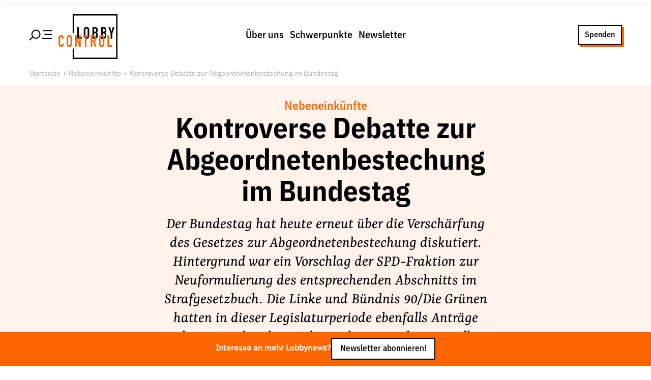

--- FILE ---
content_type: text/html; charset=utf-8
request_url: https://www.lobbycontrol.de/nebeneinkuenfte/kontroverse-debatte-zur-abgeordnetenbestechung-im-bundestag-9736/
body_size: 36331
content:
<!DOCTYPE html><html><head><meta charSet="utf-8" data-next-head=""/><meta name="viewport" content="width=device-width" data-next-head=""/><link rel="preload" href="/fonts/IBMPlexSansVar-Roman.woff2" as="font" type="font/woff2" data-next-head=""/><link rel="preload" href="/fonts/IBMPlexSansVar-Italic.woff2" as="font" type="font/woff2" data-next-head=""/><link rel="preload" href="/fonts/YrsaVF-Ups.woff2" as="font" type="font/woff2" data-next-head=""/><link rel="preload" href="/fonts/YrsaVF-Its.woff2" as="font" type="font/woff2" data-next-head=""/><title data-next-head="">Kontroverse Debatte zur Abgeordnetenbestechung im Bundestag | LobbyControl</title><meta name="robots" content="index, follow, max-snippet:-1, max-image-preview:large, max-video-preview:-1" data-next-head=""/><link rel="canonical" href="https://www.lobbycontrol.de/nebeneinkuenfte/kontroverse-debatte-zur-abgeordnetenbestechung-im-bundestag-9736/" data-next-head=""/><meta property="og:locale" content="de_DE" data-next-head=""/><meta property="og:type" content="article" data-next-head=""/><meta property="og:title" content="Kontroverse Debatte zur Abgeordnetenbestechung im Bundestag" data-next-head=""/><meta property="og:description" content="Der Bundestag hat heute erneut über die Verschärfung des Gesetzes zur Abgeordnetenbestechung diskutiert. Hintergrund war ein Vorschlag der SPD-Fraktion zur Neuformulierung des entsprechenden Abschnitts im Strafgesetzbuch. Die Linke und Bündnis 90/Die Grünen hatten in dieser Legislaturperiode ebenfalls Anträge dazu eingebracht. Beide wurden von Schwarz-Gelb zurückgewiesen. Auch heute äußerten sich Abgeordnete der Regierungskoalition ablehnend. Dabei gibt […]" data-next-head=""/><meta property="og:url" content="/nebeneinkuenfte/kontroverse-debatte-zur-abgeordnetenbestechung-im-bundestag-9736/" data-next-head=""/><meta property="og:site_name" content="LobbyControl" data-next-head=""/><meta property="article:publisher" content="https://www.facebook.com/lobbycontrol/" data-next-head=""/><meta property="article:published_time" content="2012-03-02T15:08:12+00:00" data-next-head=""/><meta property="article:modified_time" content="2022-08-17T08:44:33+00:00" data-next-head=""/><meta name="author" content="Timo Lange" data-next-head=""/><meta name="twitter:card" content="summary_large_image" data-next-head=""/><meta name="twitter:creator" content="@lobbycontrol" data-next-head=""/><meta name="twitter:site" content="@lobbycontrol" data-next-head=""/><meta name="twitter:label1" content="Verfasst von" data-next-head=""/><meta name="twitter:data1" content="Timo Lange" data-next-head=""/><meta name="twitter:label2" content="Geschätzte Lesezeit" data-next-head=""/><meta name="twitter:data2" content="5 Minuten" data-next-head=""/><link rel="preload" href="/_next/static/css/f409105526066cea.css" as="style"/><link rel="preload" href="/_next/static/css/c44c410af4afcbf8.css" as="style"/><link rel="preload" href="/_next/static/css/693438ef4a5d236a.css" as="style"/><link rel="preload" href="/_next/static/css/1b66a65d5f765823.css" as="style"/><link href="/fonts/fonts.css" rel="stylesheet" data-next-head=""/><script data-next-head="">                                  var _paq = window._paq = window._paq || [];                                  _paq.push(['trackPageView']);                                  _paq.push(['enableLinkTracking']);                                  (function() {                                    var u="//matomo.lobbycontrol.de/";                                    _paq.push(['setTrackerUrl', u+'matomo.php']);                                    _paq.push(['setSiteId', '2']);                                    var d=document, g=d.createElement('script'), s=d.getElementsByTagName('script')[0];                                    g.async=true; g.src=u+'matomo.js'; s.parentNode.insertBefore(g,s);                                  })();</script><script type="application/ld+json" class="yoast-schema-graph" data-next-head="">{"@context":"https://schema.org","@graph":[{"@type":"Article","@id":"https://www.lobbycontrol.de/nebeneinkuenfte/kontroverse-debatte-zur-abgeordnetenbestechung-im-bundestag-9736/#article","isPartOf":{"@id":"/nebeneinkuenfte/kontroverse-debatte-zur-abgeordnetenbestechung-im-bundestag-9736/"},"author":{"name":"Timo Lange","@id":"https://www.lobbycontrol.de/#/schema/person/cd71d28d55e7957a6cc5e18b53765ca5"},"headline":"Kontroverse Debatte zur Abgeordnetenbestechung im Bundestag","datePublished":"2012-03-02T15:08:12+00:00","dateModified":"2022-08-17T08:44:33+00:00","mainEntityOfPage":{"@id":"/nebeneinkuenfte/kontroverse-debatte-zur-abgeordnetenbestechung-im-bundestag-9736/"},"wordCount":974,"commentCount":11,"publisher":{"@id":"https://www.lobbycontrol.de/#organization"},"keywords":{"1":"Korruption","2":"Nebeneinkünfte","3":"Parteienfinanzierung"},"articleSection":["Nebeneinkünfte"],"inLanguage":"de","potentialAction":[{"@type":"CommentAction","name":"Comment","target":["https://www.lobbycontrol.de/nebeneinkuenfte/kontroverse-debatte-zur-abgeordnetenbestechung-im-bundestag-9736/#respond"]}]},{"@type":"WebPage","@id":"/nebeneinkuenfte/kontroverse-debatte-zur-abgeordnetenbestechung-im-bundestag-9736/","url":"https://www.lobbycontrol.de/nebeneinkuenfte/kontroverse-debatte-zur-abgeordnetenbestechung-im-bundestag-9736/","name":"Kontroverse Debatte zur Abgeordnetenbestechung im Bundestag | LobbyControl","isPartOf":{"@id":"https://www.lobbycontrol.de/#website"},"datePublished":"2012-03-02T15:08:12+00:00","dateModified":"2022-08-17T08:44:33+00:00","breadcrumb":{"@id":"https://www.lobbycontrol.de/nebeneinkuenfte/kontroverse-debatte-zur-abgeordnetenbestechung-im-bundestag-9736/#breadcrumb"},"inLanguage":"de","potentialAction":[{"@type":"ReadAction","target":["https://www.lobbycontrol.de/nebeneinkuenfte/kontroverse-debatte-zur-abgeordnetenbestechung-im-bundestag-9736/"]}]},{"@type":"BreadcrumbList","@id":"https://www.lobbycontrol.de/nebeneinkuenfte/kontroverse-debatte-zur-abgeordnetenbestechung-im-bundestag-9736/#breadcrumb","itemListElement":[{"@type":"ListItem","position":1,"name":"Home","item":"https://www.lobbycontrol.de/"},{"@type":"ListItem","position":2,"name":"Kontroverse Debatte zur Abgeordnetenbestechung im Bundestag"}]},{"@type":"WebSite","@id":"https://www.lobbycontrol.de/#website","url":"https://www.lobbycontrol.de/","name":"LobbyControl","description":"Wir klären auf über Lobbyismus.","publisher":{"@id":"https://www.lobbycontrol.de/#organization"},"potentialAction":[{"@type":"SearchAction","target":{"@type":"EntryPoint","urlTemplate":"https://www.lobbycontrol.de/?s={search_term_string}"},"query-input":{"@type":"PropertyValueSpecification","valueRequired":true,"valueName":"search_term_string"}}],"inLanguage":"de"},{"@type":"Organization","@id":"https://www.lobbycontrol.de/#organization","name":"LobbyControl","url":"https://www.lobbycontrol.de/","logo":{"@type":"ImageObject","inLanguage":"de","@id":"https://www.lobbycontrol.de/#/schema/logo/image/","url":"https://www.lobbycontrol.de/wp-content/uploads/lc-logo-rgb_quad.jpg","contentUrl":"https://www.lobbycontrol.de/wp-content/uploads/lc-logo-rgb_quad.jpg","width":400,"height":400,"caption":"LobbyControl"},"image":{"@id":"https://www.lobbycontrol.de/#/schema/logo/image/"},"sameAs":["https://www.facebook.com/lobbycontrol/","https://x.com/lobbycontrol","https://bsky.app/profile/lobbycontrol.bsky.social","https://bewegung.social/@lobbycontrol","https://www.linkedin.com/company/lobbycontrol","https://www.instagram.com/lobbycontrol/"]},{"@type":"Person","@id":"https://www.lobbycontrol.de/#/schema/person/cd71d28d55e7957a6cc5e18b53765ca5","name":"Timo Lange","image":{"@type":"ImageObject","inLanguage":"de","@id":"https://www.lobbycontrol.de/#/schema/person/image/","url":"https://secure.gravatar.com/avatar/90f3b7d423182c34b84721140ec3353ea16fd47e6a9e757f07cc674bbd1038a4?s=96&d=blank&r=g","contentUrl":"https://secure.gravatar.com/avatar/90f3b7d423182c34b84721140ec3353ea16fd47e6a9e757f07cc674bbd1038a4?s=96&d=blank&r=g","caption":"Timo Lange"},"description":"vertritt LobbyControl in unserem Berliner Büro gegenüber Medien und Politik.","sameAs":["http://www.lobbycontrol.de"],"url":"https://www.lobbycontrol.de/author/timo-lange/"}]}</script><link rel="stylesheet" href="/_next/static/css/f409105526066cea.css" data-n-g=""/><link rel="stylesheet" href="/_next/static/css/c44c410af4afcbf8.css" data-n-p=""/><link rel="stylesheet" href="/_next/static/css/693438ef4a5d236a.css" data-n-p=""/><link rel="stylesheet" href="/_next/static/css/1b66a65d5f765823.css" data-n-p=""/><noscript data-n-css=""></noscript><script defer="" noModule="" src="/_next/static/chunks/polyfills-42372ed130431b0a.js"></script><script src="/_next/static/chunks/webpack-7fdedee0f91f1eaf.js" defer=""></script><script src="/_next/static/chunks/framework-77dff60c8c44585c.js" defer=""></script><script src="/_next/static/chunks/main-4dce94bc898cafaa.js" defer=""></script><script src="/_next/static/chunks/pages/_app-2f655a192d458e49.js" defer=""></script><script src="/_next/static/chunks/54e27604-9c0129f6bcdb168e.js" defer=""></script><script src="/_next/static/chunks/b258f366-7a97b0dfe3484dc6.js" defer=""></script><script src="/_next/static/chunks/0465ed09-e4191d878834d4ef.js" defer=""></script><script src="/_next/static/chunks/2e6f1b4f-a32858b195aefcd8.js" defer=""></script><script src="/_next/static/chunks/45092124-fb2f84b16a98e793.js" defer=""></script><script src="/_next/static/chunks/489b9f9a-0f15d2649aaad4f0.js" defer=""></script><script src="/_next/static/chunks/621df6e4-b695c3a5f4570430.js" defer=""></script><script src="/_next/static/chunks/0d186e42-62635737226aa637.js" defer=""></script><script src="/_next/static/chunks/86f38aeb-72b2902f976516e3.js" defer=""></script><script src="/_next/static/chunks/9255-2ea1c1410f92b7c0.js" defer=""></script><script src="/_next/static/chunks/3155-39aee2452503fab7.js" defer=""></script><script src="/_next/static/chunks/3050-56e4a304ff914bb4.js" defer=""></script><script src="/_next/static/chunks/2805-8d507663ca3ec309.js" defer=""></script><script src="/_next/static/chunks/7101-f142ac5515a59d49.js" defer=""></script><script src="/_next/static/chunks/8395-187cb0c265ed46d4.js" defer=""></script><script src="/_next/static/chunks/4927-2ae7e98e0805c722.js" defer=""></script><script src="/_next/static/chunks/5295-cf71fca5440b59e4.js" defer=""></script><script src="/_next/static/chunks/pages/%5Bcategory%5D/%5Bslug%5D-08f6fbb223ca010d.js" defer=""></script><script src="/_next/static/lHZd-yH4Zybk_5e2__nss/_buildManifest.js" defer=""></script><script src="/_next/static/lHZd-yH4Zybk_5e2__nss/_ssgManifest.js" defer=""></script></head><body><div id="__next"><div class="PageWrap_container__OS5xK undefined"><div class="PageHeader_wrap__7kGxf PageHeader_idle__s1Mfd"><div class="  PageHeader_container__ygmDJ alignwide "><div class="PageHeader_hamburger__FeWfG"><svg width="44.99975px" height="23.99975px" viewBox="0 0 43.62 21.61" version="1.1" xmlns="http://www.w3.org/2000/svg" class="PageHeader_icon__saYuk"><title>Hamburger/Search</title><line class="cls-1" x1="43.62" y1="17.42" x2="25.17" y2="17.42" stroke-width="var(--border-width)" stroke="var(--color-black)"></line><line class="cls-1" x1="43.62" y1="9.58" x2="29.38" y2="9.58" stroke-width="var(--border-width)" stroke="var(--color-black)"></line><line class="cls-1" x1="7.46" y1="14.15" x2="1.06" y2="20.55" stroke-width="var(--border-width)" stroke="var(--color-black)"></line><line class="cls-1" x1="43.62" y1="2.29" x2="26.3" y2="2.29" stroke-width="var(--border-width)" stroke="var(--color-black)"></line><circle class="cls-1" cx="13.26" cy="9.2" r="7.7" stroke-width="var(--border-width)" fill="none" stroke="var(--color-black)"></circle></svg></div><div class="PageHeader_brandPlacer__cPY9w"><a title="LobbyControl Startseite" href="/"><div class="PageHeader_brand__XMUlR"><div class="Brand_container__XKeOr "><svg viewBox="0 0 79 60" version="1.1" xmlns="http://www.w3.org/2000/svg"><title>Lobbycontrol Logo</title><path d="M69.8062883,26.2155936 L66.8032923,17.1342583 L69.1212226,17.1342583 L70.8799732,23.3869333 L70.9214923,23.3869333 L72.6820697,17.1342583 L75,17.1342583 L71.9956754,26.2155936 L71.9956754,32.8689912 L69.8062883,32.8689912 M59.2066191,30.6129384 L60.1504321,30.6129384 C61.909847,30.6129384 62.0382242,29.5079155 62.0382242,27.961978 C62.0382242,26.3926094 61.7587174,25.5756005 60.1711917,25.5756005 L59.2066191,25.5756005 L59.2066191,30.6129384 L59.2066191,30.6129384 Z M59.2066191,23.5860119 L60.1919513,23.5860119 C61.6522623,23.5860119 62.0382242,22.8124445 62.0382242,21.3752819 C62.0382242,19.9842973 61.545309,19.2534874 60.1075844,19.2534874 L59.2066191,19.2534874 L59.2066191,23.5860119 Z M57.017066,17.1342583 L60.2153681,17.1342583 C63.0471392,17.1342583 64.0994001,19.0550929 64.0994001,21.110699 L64.0994001,21.6846747 C64.0994001,23.3655546 63.5621425,23.9834849 62.59757,24.6020994 C63.6257498,25.1112548 64.0994001,26.0606407 64.0994001,27.6953426 L64.0994001,28.5799083 C64.0994001,31.3211724 62.8324022,32.8671099 60.0012954,32.8671099 L57.017066,32.8671099 M47.7031614,30.6129384 L48.6471405,30.6129384 C50.4077179,30.6129384 50.5362612,29.5079155 50.5362612,27.961978 C50.5362612,26.3926094 50.2585812,25.5756005 48.6697269,25.5756005 L47.7031614,25.5756005 L47.7031614,30.6129384 Z M47.7031614,23.5860119 L48.6918151,23.5860119 C50.1501332,23.5860119 50.5362612,22.8124445 50.5362612,21.3752819 C50.5362612,19.9842973 50.0425156,19.2534874 48.6042927,19.2534874 L47.7031614,19.2534874 L47.7031614,23.5860119 Z M45.5156012,17.1342583 L48.7125747,17.1342583 C51.5436815,17.1342583 52.597271,19.0550929 52.597271,21.110699 L52.597271,21.6846747 C52.597271,23.3655546 52.0600134,23.9834849 51.0941123,24.6020994 C52.1236207,25.1112548 52.597271,26.0606407 52.597271,27.6953426 L52.597271,28.5799083 C52.597271,31.3211724 51.3309374,32.8671099 48.4978377,32.8671099 L45.5156012,32.8671099 M36.0733195,29.1545681 C36.0733195,30.2382123 36.760212,30.7465126 37.5543901,30.7465126 C38.3470734,30.7465126 39.0341321,30.2382123 39.0341321,29.1545681 L39.0341321,20.8456029 C39.0341321,19.76384 38.3470734,19.2548556 37.5543901,19.2548556 C36.760212,19.2548556 36.0733195,19.76384 36.0733195,20.8456029 L36.0733195,29.1545681 Z M33.8837664,20.8456029 C33.8837664,18.2827228 35.772887,17 37.5543901,17 C39.3343984,17 41.2235191,18.2827228 41.2235191,20.8456029 L41.2235191,29.1545681 C41.2235191,31.7186454 39.3343984,33 37.5543901,33 C35.772887,33 33.8837664,31.7186454 33.8837664,29.1545681 M25,17.1342583 L27.189387,17.1342583 L27.189387,30.6129384 L31.5236526,30.6129384 L31.5236526,32.8689912 L25,32.8689912" fill="var(--color-black)" fill-rule="nonzero"></path><polygon fill="var(--color-black)" fill-rule="nonzero" points="79 1.21974483e-16 79 60 19 60 19 45.9714099 20.7743618 45.9714099 20.7741393 58.225625 77.2250367 58.225625 77.2250367 1.77377071 20.7741393 1.77377071 20.7743618 25.3923507 19 25.3923507 19 0"></polygon><path d="M3.54662841,28 C1.43352654,28 0,29.5794459 0,31.6347439 L0,40.2939866 C0,43.1691118 1.91471105,44 3.58106169,44 C5.52442123,44 7.05882353,42.3095448 7.05882353,40.3652561 L7.05882353,39.403118 L4.85509326,39.403118 L4.85509326,40.1514477 C4.85509326,41.3901684 4.11001205,41.7550111 3.51219512,41.7550111 C2.53026801,41.7550111 2.16929699,41.0581666 2.16929699,40.1514477 L2.16929699,32.0979955 C2.16929699,31.0363082 2.42300143,30.2806236 3.51219512,30.2806236 C4.345701,30.2806236 4.85509326,31.0002174 4.85509326,31.8841871 L4.85509326,32.6681514 L7.05882353,32.6681514 L7.05882353,31.7772829 C7.05882353,29.5897657 5.55461234,28 3.54662841,28 Z M14.4619799,28 C12.6898502,28 10.8120516,29.2854165 10.8120516,31.8485523 L10.8120516,40.1514477 C10.8120516,42.7157808 12.6898502,44 14.4619799,44 C16.234936,44 18.1119082,42.7157808 18.1119082,40.1514477 L18.1119082,31.8485523 C18.1119082,29.2854165 16.234936,28 14.4619799,28 Z M57.7790531,28 C56.0062623,28 54.1291248,29.2854165 54.1291248,31.8485523 L54.1291248,40.1514477 C54.1291248,42.7157808 56.0062623,44 57.7790531,44 C59.5513481,44 61.4289813,42.7157808 61.4289813,40.1514477 L61.4289813,31.8485523 C61.4289813,29.2854165 59.5513481,28 57.7790531,28 Z M22.1061693,28.142539 L22.1061693,43.8930958 L24.2754663,43.8930958 L24.2754663,34.4142539 L24.3098445,34.4142539 L27.6498732,43.8930958 L29.7158703,43.8930958 L29.7158703,28.142539 L27.51214,28.142539 L27.51214,37.6213808 L27.4777618,37.6213808 L24.2065997,28.142539 L22.1061693,28.142539 Z M32.7116212,28.142539 L32.7116212,30.2806236 L35.2252511,30.2806236 L35.2252511,43.8930958 L37.3945481,43.8930958 L37.3945481,30.2806236 L39.9426112,30.2806236 L39.9426112,28.142539 L32.7116212,28.142539 Z M43.0416069,28.142539 L43.0416069,43.8930958 L45.2109039,43.8930958 L45.2109039,37.1581292 L46.5193687,37.1581292 L48.5509326,43.8930958 L50.8579627,43.8930958 L48.482066,36.6948775 C49.8722341,35.8989969 50.3758967,34.5876383 50.3758967,32.7750557 C50.3758967,29.7242655 49.1018651,28.142539 46.5193687,28.142539 L43.0416069,28.142539 Z M65.492109,28.142539 L65.492109,43.8930958 L72,43.8930958 L72,41.6124722 L67.661406,41.6124722 L67.661406,28.142539 L65.492109,28.142539 Z M14.4619799,30.2806236 C15.2516867,30.2806236 15.9426112,30.7648 15.9426112,31.8485523 L15.9426112,40.1514477 C15.9426112,41.2365684 15.2516867,41.7550111 14.4619799,41.7550111 C13.6717773,41.7550111 13.0157819,41.2365684 13.0157819,40.1514477 L13.0157819,31.8485523 C13.0157819,30.7648 13.6717773,30.2806236 14.4619799,30.2806236 Z M45.2109039,30.2806236 L46.3472023,30.2806236 C47.9484327,30.2806236 48.2065997,31.1135644 48.2065997,32.7037862 C48.2065997,34.2733114 47.9697538,35.1625835 46.4505022,35.1625835 L45.2109039,35.1625835 L45.2109039,30.2806236 Z M57.7790531,30.2806236 C58.5680987,30.2806236 59.2596844,30.7648 59.2596844,31.8485523 L59.2596844,40.1514477 C59.2596844,41.2365684 58.5680987,41.7550111 57.7790531,41.7550111 C56.9881894,41.7550111 56.2984218,41.2365684 56.2984218,40.1514477 L56.2984218,31.8485523 C56.2984218,30.7648 56.9881894,30.2806236 57.7790531,30.2806236 Z" fill="var(--color-red)" fill-rule="nonzero"></path></svg></div></div></a></div><div class="PageHeader_menu__wSfdu"><nav><ul class="MenuList_list___sevs MenuList_horizontal__RdB6M "><li class="MenuList_item__7PhZS" data-item="true"><a data-link="true" href="/ueber-uns/">Über uns</a></li><li class="MenuList_item__7PhZS" data-item="true"><a data-link="true" href="/schwerpunkte/">Schwerpunkte</a></li><li class="MenuList_item__7PhZS" data-item="true"><a data-link="true" href="/newsletter/">Newsletter</a></li></ul></nav></div><div class="PageHeader_ctaPlacer__vu9yV"><div class="PageHeader_cta__BJeIz"><a href="/spenden/" class="Button_link__UvISo  Button_ghost__0srtQ Button_small__AYtm6">Spenden</a></div></div></div></div><div class="" id="menu"><div class="MenuSlideout_container__5NSzl PageHeader_slideOut__hUseA alignfull"><div class="alignwide MenuSlideout_group__ZdOyV"><div class="MenuSlideout_wrap__6EYWn"><div class="Grid_container__5uqKp " style="grid-template-columns:repeat( 1, 1fr)"><nav><ul class="MenuList_list___sevs  "><li class="MenuList_item__7PhZS" data-item="true"><a data-link="true" href="/ueber-uns/">Über uns</a><nav><ul class="MenuList_list___sevs  MenuList_subMenu__g8uLB"><li class="MenuList_item__7PhZS" data-item="true"><a data-link="true" href="/ueber-uns/lobbyismus-faq/">Lobby FAQs</a></li><li class="MenuList_item__7PhZS" data-item="true"><a data-link="true" href="/ueber-uns/der-lobbycontrol-vorstand/">Team</a></li><li class="MenuList_item__7PhZS" data-item="true"><a data-link="true" href="/ueber-uns/unsere-finanzierung/">Finanzierung</a></li><li class="MenuList_item__7PhZS" data-item="true"><a data-link="true" href="/ueber-uns/jobs/">Jobs</a></li><li class="MenuList_item__7PhZS" data-item="true"><a data-link="true" href="/ueber-uns/publikationen-material/">Publikationen und Material</a></li><li class="MenuList_item__7PhZS" data-item="true"><a data-link="true" href="/ueber-uns/lobbykritische-stadtfuehrungen/">Lobbykritische Stadtführungen</a></li></ul></nav></li></ul></nav><nav><ul class="MenuList_list___sevs  "><li class="MenuList_item__7PhZS" data-item="true"><a data-link="true" href="/schwerpunkte/">Unsere Schwerpunkte</a><nav><ul class="MenuList_list___sevs  MenuList_subMenu__g8uLB"><li class="MenuList_item__7PhZS" data-item="true"><a data-link="true" href="/lobbykontrolle-und-regeln/">Lobbykontrolle und Regeln</a></li><li class="MenuList_item__7PhZS" data-item="true"><a data-link="true" href="/lobbyismus-und-klima/">Lobbyismus und Klima</a></li><li class="MenuList_item__7PhZS" data-item="true"><a data-link="true" href="/macht-der-digitalkonzerne/">Macht der Digitalkonzerne</a></li></ul></nav></li></ul></nav><nav><ul class="MenuList_list___sevs  "><li class="MenuList_item__7PhZS" data-item="true"><a data-link="true" href="/spenden-foerdern/">Spenden &amp; Fördern</a><nav><ul class="MenuList_list___sevs  MenuList_subMenu__g8uLB"><li class="MenuList_item__7PhZS" data-item="true"><a data-link="true" href="/foerdern/">Fördermitglied werden</a></li><li class="MenuList_item__7PhZS" data-item="true"><a data-link="true" href="/spenden/">Jetzt Spenden</a></li><li class="MenuList_item__7PhZS" data-item="true"><a data-link="true" href="/geschenkspende/">Geschenkspende</a></li><li class="MenuList_item__7PhZS" data-item="true"><a data-link="true" href="/mit-bussgeldern-und-geldauflagen-unserer-demokratie-helfen/">Bußgelder und Geldauflagen</a></li><li class="MenuList_item__7PhZS" data-item="true"><a data-link="true" href="/projektspende/">Projektspende</a></li></ul></nav></li></ul></nav><nav><ul class="MenuList_list___sevs  "><li class="MenuList_item__7PhZS" data-item="true"><a data-link="true" href="/presse/">Presse</a></li><li class="MenuList_item__7PhZS" data-item="true"><a data-link="true" href="/newsletter/">Newsletter</a></li><li class="MenuList_item__7PhZS" data-item="true"><a data-link="true" href="/aktuelle-appelle/">Appelle unterzeichnen</a></li><li class="MenuList_item__7PhZS" data-item="true"><a data-link="true" href="/ueber-uns/kontakt/">Kontakt</a></li><li class="MenuList_item__7PhZS" data-item="true"><a data-link="true" href="/impressum/">Impressum</a></li></ul></nav></div></div><div class="MenuSlideout_search__XqL_R"><div class="SearchForm_container__sMmHl "><form class="SearchForm_form__ccOVm"><input type="text" placeholder="Suche nach Themen, Artikeln, Studien, Personen und mehr" class="SearchForm_input__yYcSM"/><button type="submit" class="SearchForm_button__0qC6a"><svg stroke="currentColor" fill="currentColor" stroke-width="0" viewBox="0 0 512 512" class="SearchForm_icon__eI9aJ" height="1em" width="1em" xmlns="http://www.w3.org/2000/svg"><path d="M456.69 421.39 362.6 327.3a173.81 173.81 0 0 0 34.84-104.58C397.44 126.38 319.06 48 222.72 48S48 126.38 48 222.72s78.38 174.72 174.72 174.72A173.81 173.81 0 0 0 327.3 362.6l94.09 94.09a25 25 0 0 0 35.3-35.3zM97.92 222.72a124.8 124.8 0 1 1 124.8 124.8 124.95 124.95 0 0 1-124.8-124.8z"></path></svg></button></form><div class="SearchForm_previewResults__O1vus "></div><nav><ul class="MenuList_list___sevs MenuList_tagList__KZtRJ SearchForm_trends__Uqo3p"><li class="MenuList_item__7PhZS" data-item="true"><a data-link="true" href="/macht-der-digitalkonzerne/">#Macht der Digitalkonzerne</a></li><li class="MenuList_item__7PhZS" data-item="true"><a data-link="true" href="/lobbyismus-an-schulen/">#Lobbyismus an Schulen</a></li><li class="MenuList_item__7PhZS" data-item="true"><a data-link="true" href="/nebeneinkuenfte/">#Nebeneinkünfte</a></li><li class="MenuList_item__7PhZS" data-item="true"><a data-link="true" href="/lobby-fussspur/">#Lobby-Fußspur</a></li></ul></nav></div></div></div><div class="alignwide MenuSlideout_social__XyPnl"><div class="aligncenter MenuSlideout_follow__dmIr_">Folge Uns</div><div><ul class="MenuSocial_list__tCoIE"><li class="MenuSocial_item__eoN_R"><a href="https://www.facebook.com/lobbycontrol" target="_blank" rel="noreferrer"><svg stroke="currentColor" fill="currentColor" stroke-width="0" role="img" viewBox="0 0 24 24" height="1em" width="1em" xmlns="http://www.w3.org/2000/svg"><path d="M9.101 23.691v-7.98H6.627v-3.667h2.474v-1.58c0-4.085 1.848-5.978 5.858-5.978.401 0 .955.042 1.468.103a8.68 8.68 0 0 1 1.141.195v3.325a8.623 8.623 0 0 0-.653-.036 26.805 26.805 0 0 0-.733-.009c-.707 0-1.259.096-1.675.309a1.686 1.686 0 0 0-.679.622c-.258.42-.374.995-.374 1.752v1.297h3.919l-.386 2.103-.287 1.564h-3.246v8.245C19.396 23.238 24 18.179 24 12.044c0-6.627-5.373-12-12-12s-12 5.373-12 12c0 5.628 3.874 10.35 9.101 11.647Z"></path></svg></a></li><li class="MenuSocial_item__eoN_R"><a href="https://bewegung.social/@lobbycontrol " target="_blank" rel="noreferrer"><svg stroke="currentColor" fill="currentColor" stroke-width="0" role="img" viewBox="0 0 24 24" height="1em" width="1em" xmlns="http://www.w3.org/2000/svg"><path d="M23.268 5.313c-.35-2.578-2.617-4.61-5.304-5.004C17.51.242 15.792 0 11.813 0h-.03c-3.98 0-4.835.242-5.288.309C3.882.692 1.496 2.518.917 5.127.64 6.412.61 7.837.661 9.143c.074 1.874.088 3.745.26 5.611.118 1.24.325 2.47.62 3.68.55 2.237 2.777 4.098 4.96 4.857 2.336.792 4.849.923 7.256.38.265-.061.527-.132.786-.213.585-.184 1.27-.39 1.774-.753a.057.057 0 0 0 .023-.043v-1.809a.052.052 0 0 0-.02-.041.053.053 0 0 0-.046-.01 20.282 20.282 0 0 1-4.709.545c-2.73 0-3.463-1.284-3.674-1.818a5.593 5.593 0 0 1-.319-1.433.053.053 0 0 1 .066-.054c1.517.363 3.072.546 4.632.546.376 0 .75 0 1.125-.01 1.57-.044 3.224-.124 4.768-.422.038-.008.077-.015.11-.024 2.435-.464 4.753-1.92 4.989-5.604.008-.145.03-1.52.03-1.67.002-.512.167-3.63-.024-5.545zm-3.748 9.195h-2.561V8.29c0-1.309-.55-1.976-1.67-1.976-1.23 0-1.846.79-1.846 2.35v3.403h-2.546V8.663c0-1.56-.617-2.35-1.848-2.35-1.112 0-1.668.668-1.67 1.977v6.218H4.822V8.102c0-1.31.337-2.35 1.011-3.12.696-.77 1.608-1.164 2.74-1.164 1.311 0 2.302.5 2.962 1.498l.638 1.06.638-1.06c.66-.999 1.65-1.498 2.96-1.498 1.13 0 2.043.395 2.74 1.164.675.77 1.012 1.81 1.012 3.12z"></path></svg></a></li><li class="MenuSocial_item__eoN_R"><a href="https://bsky.app/profile/lobbycontrol.bsky.social" target="_blank" rel="noreferrer"><svg class="MenuSocial_bluesky__EAfMx" xmlns="http://www.w3.org/2000/svg" version="1.1" viewBox="10 10 35 35"><path d="M27.5,25.73c-1.6-3.1-5.94-8.89-9.98-11.74c-3.87-2.73-5.35-2.26-6.31-1.82c-1.12,0.51-1.32,2.23-1.32,3.24  c0,1.01,0.55,8.3,0.92,9.51c1.2,4.02,5.45,5.38,9.37,4.94c0.2-0.03,0.4-0.06,0.61-0.08c-0.2,0.03-0.41,0.06-0.61,0.08  c-5.74,0.85-10.85,2.94-4.15,10.39c7.36,7.62,10.09-1.63,11.49-6.33c1.4,4.69,3.01,13.61,11.35,6.33c6.27-6.33,1.72-9.54-4.02-10.39  c-0.2-0.02-0.41-0.05-0.61-0.08c0.21,0.03,0.41,0.05,0.61,0.08c3.92,0.44,8.18-0.92,9.37-4.94c0.36-1.22,0.92-8.5,0.92-9.51  c0-1.01-0.2-2.73-1.32-3.24c-0.97-0.44-2.44-0.91-6.31,1.82C33.44,16.85,29.1,22.63,27.5,25.73z"></path></svg></a></li><li class="MenuSocial_item__eoN_R"><a href="https://www.instagram.com/lobbycontrol/" target="_blank" rel="noreferrer"><svg stroke="currentColor" fill="currentColor" stroke-width="0" role="img" viewBox="0 0 24 24" height="1em" width="1em" xmlns="http://www.w3.org/2000/svg"><path d="M7.0301.084c-1.2768.0602-2.1487.264-2.911.5634-.7888.3075-1.4575.72-2.1228 1.3877-.6652.6677-1.075 1.3368-1.3802 2.127-.2954.7638-.4956 1.6365-.552 2.914-.0564 1.2775-.0689 1.6882-.0626 4.947.0062 3.2586.0206 3.6671.0825 4.9473.061 1.2765.264 2.1482.5635 2.9107.308.7889.72 1.4573 1.388 2.1228.6679.6655 1.3365 1.0743 2.1285 1.38.7632.295 1.6361.4961 2.9134.552 1.2773.056 1.6884.069 4.9462.0627 3.2578-.0062 3.668-.0207 4.9478-.0814 1.28-.0607 2.147-.2652 2.9098-.5633.7889-.3086 1.4578-.72 2.1228-1.3881.665-.6682 1.0745-1.3378 1.3795-2.1284.2957-.7632.4966-1.636.552-2.9124.056-1.2809.0692-1.6898.063-4.948-.0063-3.2583-.021-3.6668-.0817-4.9465-.0607-1.2797-.264-2.1487-.5633-2.9117-.3084-.7889-.72-1.4568-1.3876-2.1228C21.2982 1.33 20.628.9208 19.8378.6165 19.074.321 18.2017.1197 16.9244.0645 15.6471.0093 15.236-.005 11.977.0014 8.718.0076 8.31.0215 7.0301.0839m.1402 21.6932c-1.17-.0509-1.8053-.2453-2.2287-.408-.5606-.216-.96-.4771-1.3819-.895-.422-.4178-.6811-.8186-.9-1.378-.1644-.4234-.3624-1.058-.4171-2.228-.0595-1.2645-.072-1.6442-.079-4.848-.007-3.2037.0053-3.583.0607-4.848.05-1.169.2456-1.805.408-2.2282.216-.5613.4762-.96.895-1.3816.4188-.4217.8184-.6814 1.3783-.9003.423-.1651 1.0575-.3614 2.227-.4171 1.2655-.06 1.6447-.072 4.848-.079 3.2033-.007 3.5835.005 4.8495.0608 1.169.0508 1.8053.2445 2.228.408.5608.216.96.4754 1.3816.895.4217.4194.6816.8176.9005 1.3787.1653.4217.3617 1.056.4169 2.2263.0602 1.2655.0739 1.645.0796 4.848.0058 3.203-.0055 3.5834-.061 4.848-.051 1.17-.245 1.8055-.408 2.2294-.216.5604-.4763.96-.8954 1.3814-.419.4215-.8181.6811-1.3783.9-.4224.1649-1.0577.3617-2.2262.4174-1.2656.0595-1.6448.072-4.8493.079-3.2045.007-3.5825-.006-4.848-.0608M16.953 5.5864A1.44 1.44 0 1 0 18.39 4.144a1.44 1.44 0 0 0-1.437 1.4424M5.8385 12.012c.0067 3.4032 2.7706 6.1557 6.173 6.1493 3.4026-.0065 6.157-2.7701 6.1506-6.1733-.0065-3.4032-2.771-6.1565-6.174-6.1498-3.403.0067-6.156 2.771-6.1496 6.1738M8 12.0077a4 4 0 1 1 4.008 3.9921A3.9996 3.9996 0 0 1 8 12.0077"></path></svg></a></li><li class="MenuSocial_item__eoN_R"><a href="https://www.youtube.com/user/lobbycontrol" target="_blank" rel="noreferrer"><svg stroke="currentColor" fill="currentColor" stroke-width="0" role="img" viewBox="0 0 24 24" height="1em" width="1em" xmlns="http://www.w3.org/2000/svg"><path d="M23.498 6.186a3.016 3.016 0 0 0-2.122-2.136C19.505 3.545 12 3.545 12 3.545s-7.505 0-9.377.505A3.017 3.017 0 0 0 .502 6.186C0 8.07 0 12 0 12s0 3.93.502 5.814a3.016 3.016 0 0 0 2.122 2.136c1.871.505 9.376.505 9.376.505s7.505 0 9.377-.505a3.015 3.015 0 0 0 2.122-2.136C24 15.93 24 12 24 12s0-3.93-.502-5.814zM9.545 15.568V8.432L15.818 12l-6.273 3.568z"></path></svg></a></li><li class="MenuSocial_item__eoN_R"><a href="https://www.linkedin.com/company/lobbycontrol" target="_blank" rel="noreferrer"><svg stroke="currentColor" fill="currentColor" stroke-width="0" role="img" viewBox="0 0 24 24" height="1em" width="1em" xmlns="http://www.w3.org/2000/svg"><path d="M20.447 20.452h-3.554v-5.569c0-1.328-.027-3.037-1.852-3.037-1.853 0-2.136 1.445-2.136 2.939v5.667H9.351V9h3.414v1.561h.046c.477-.9 1.637-1.85 3.37-1.85 3.601 0 4.267 2.37 4.267 5.455v6.286zM5.337 7.433c-1.144 0-2.063-.926-2.063-2.065 0-1.138.92-2.063 2.063-2.063 1.14 0 2.064.925 2.064 2.063 0 1.139-.925 2.065-2.064 2.065zm1.782 13.019H3.555V9h3.564v11.452zM22.225 0H1.771C.792 0 0 .774 0 1.729v20.542C0 23.227.792 24 1.771 24h20.451C23.2 24 24 23.227 24 22.271V1.729C24 .774 23.2 0 22.222 0h.003z"></path></svg></a></li><li class="MenuSocial_item__eoN_R"><a href="/feed" target="_blank" rel="noreferrer"><svg stroke="currentColor" fill="currentColor" stroke-width="0" role="img" viewBox="0 0 24 24" height="1em" width="1em" xmlns="http://www.w3.org/2000/svg"><path d="M19.199 24C19.199 13.467 10.533 4.8 0 4.8V0c13.165 0 24 10.835 24 24h-4.801zM3.291 17.415c1.814 0 3.293 1.479 3.293 3.295 0 1.813-1.485 3.29-3.301 3.29C1.47 24 0 22.526 0 20.71s1.475-3.294 3.291-3.295zM15.909 24h-4.665c0-6.169-5.075-11.245-11.244-11.245V8.09c8.727 0 15.909 7.184 15.909 15.91z"></path></svg></a></li><li class="MenuSocial_item__eoN_R"><a href="/newsletter" target="_blank" rel="noreferrer"><svg stroke="currentColor" fill="currentColor" stroke-width="0" viewBox="0 0 24 24" height="1em" width="1em" xmlns="http://www.w3.org/2000/svg"><path d="M20 4H4c-1.103 0-2 .897-2 2v12c0 1.103.897 2 2 2h16c1.103 0 2-.897 2-2V6c0-1.103-.897-2-2-2zm0 2v.511l-8 6.223-8-6.222V6h16zM4 18V9.044l7.386 5.745a.994.994 0 0 0 1.228 0L20 9.044 20.002 18H4z"></path></svg></a></li></ul></div></div></div></div><div class=" alignwide"><ul class="Breadcrumb_list__YCU00"><li class="Breadcrumb_item__Odru6"><a href="/" title="Startseite">Startseite</a></li><li class="Breadcrumb_item__Odru6"><a href="/nebeneinkuenfte" title="Nebeneinkünfte">Nebeneinkünfte</a></li><li class="Breadcrumb_item__Odru6">Kontroverse Debatte zur Abgeordnetenbestechung im Bundestag</li></ul></div><div class="  EntryOpener_default__Bn0QP aligncenter"><div class="   "><div class="EntryOpener_titleWrap__qCif3"><a href="/nebeneinkuenfte/"><div class="Topic_container__74j8o EntryOpener_topic__38ZYN">Nebeneinkünfte</div></a><h1 class="Headline_h1__Aez7V EntryOpener_title__8i3s9 " id="kontroverse-debatte-zur-abgeordnetenbestechung-im-bundestag">Kontroverse Debatte zur Abgeordnetenbestechung im Bundestag</h1></div><div class="Excerpt_container__c5C_k EntryOpener_excerpt__H5vxp">Der Bundestag hat heute erneut über die Verschärfung des Gesetzes zur Abgeordnetenbestechung diskutiert. Hintergrund war ein Vorschlag der SPD-Fraktion zur Neuformulierung des entsprechenden Abschnitts im Strafgesetzbuch. Die Linke und Bündnis 90/Die Grünen hatten in dieser Legislaturperiode ebenfalls Anträge dazu eingebracht. Beide wurden von Schwarz-Gelb zurückgewiesen. Auch heute äußerten sich Abgeordnete der Regierungskoalition ablehnend. Dabei gibt […]</div><div><span>von </span><span class="EntryOpener_authors__1sIW7"><span class="EntryAuthorInfo_container__rdQX6 EntryOpener_author__v71G6"><a class="EntryAuthorInfo_author__sd5vA" href="/autor/timo-lange/">Timo Lange</a></span></span>2. März 2012</div></div></div><main><div class="undefined entry-content"><div class="ClassicContentBlock_classicContent__uTYt7"><p><strong></strong>Der Bundestag hat heute erneut über die Verschärfung des Gesetzes zur Abgeordnetenbestechung diskutiert. Hintergrund war ein Vorschlag der SPD-Fraktion zur Neuformulierung des entsprechenden Abschnitts im Strafgesetzbuch. Die Linke und Bündnis 90/Die Grünen hatten in dieser Legislaturperiode ebenfalls Anträge dazu eingebracht. Beide wurden von Schwarz-Gelb zurückgewiesen. Auch heute äußerten sich Abgeordnete der Regierungskoalition ablehnend. Dabei gibt es unbestreitbaren Handlungsbedarf.Ohne eine Verschärfung der Regelung zur Abgeordnetenbestechung kann Deutschland die UN-Konvention gegen Korruption (UNCAC) nicht ratifizieren. 159 Staaten haben die Konvention inzwischen ratifiziert. Deutschland hat die Konvention 2003 unterschrieben und ist neben Tschechien das einzige EU-Mitglied, in dem die Ratifizierung nicht abgeschlossen ist.</p>
<p><strong>UN-Konvention fordert schärfere Gesetze</strong></p>
<p>Bisher ist in Deutschland nur der Stimmenkauf und -verkauf bei Wahlen oder Abstimmungen strafbar. Die Ratifizierung der UN-Konvention erfordert hingegen eine Ausweitung des Straftatbestands der Bestechung auch auf andere Handlungen, für die ein Abgeordneter Geld bzw. andere Vorteile bekommen hat oder ihm versprochen wurden. Der SPD-Entwurf ist dem gefolgt, womit die Regelungen für Abgeordnete (Mandatsträger) denjenigen für Amtsträger (Beamte, Minister etc.) angenähert werden würden. Für Amtsträger gelten sehr viel strengere Regeln. So dürfen sie z.B. im Gegensatz zu Mandatsträgern so gut wie keine Geschenke annehmen. Da Abgeordnete in der Ausübung ihres Mandats frei sein sollen, gilt für sie bisher nur der im Vergleich sehr viel schwächere Paragraph 108 e im Strafgesetzbuch.</p>
<p><strong>Ausnahmen für „parlamentarische Gepflogenheiten“</strong></p>
<p>Um die freie Ausübung des Mandats nicht einzuschränken, macht der SPD-Entwurf Ausnahmen. So sollen Zuwendungen ausgenommen sein, die den so genannten „parlamentarische Gepflogenheiten“ entsprechen. Dazu zählten beispielsweise „die im Zusammenhang mit Informationsgesprächen und Festveranstaltungen üblicherweise verbundene Bewirtung bis hin zur Teilnahme an sportlichen und kulturellen Veranstaltungen“. Zudem sei „der unentgeltliche Transport zu einer Veranstaltung in diesem Zusammenhang ebenso zu nennen wie die Übernahme der mit der Teilnahme verbundenen Übernachtungskosten“. Der Begriff der parlamentarischen Gepflogenheiten stellte in der anderthalbstündigen Debatte einen zentralen Streitpunkt dar. Abgeordnete von CDU, CSU und FDP kritisierten den Begriff als zu unbestimmt, zu schwammig. Er überließe es der Staatsanwaltschaft zu bestimmen, was noch im Rahmen der Gepflogenheiten ist und was nicht. Damit würden „Tür und Tor für politisch motivierte Ermittlungen“ (Ansgar Heveling, CDU) geöffnet.</p>
<p>Eva Högl von der SPD ging auf diese Kritik ein und bot an, den Begriff der parlamentarischen Gepflogenheiten in den Ausschussberatungen weiter zu konkretisieren. Christine Lambrecht (SPD) forderte die Koalitionsfraktionen auf, ihre „Totalverweigerungshaltung“ in dieser Sache aufzugeben. Abgeordnete der CDU wie Andrea Astrid Voßhoff ruderten dagegen weiter zurück und stellten die Frage, ob nicht gar die Unterzeichnung der UN-Konvention gegen Korruption „schon ein Webfehler“ war. Schließlich hätte die damalige rot-grüne Bundesregierung die Konvention zwar unterzeichnet, aber selbst nicht ratifiziert. Burkhard Lischka (SPD) kündigte daraufhin an, die UN-Konvention mit einer rot-grünen Bundesregierung 2013 „sofort“ umzusetzen, wenn es vorher nicht gelänge.</p>
<p><strong>Transparenz statt Strafgesetz?<br/>
</strong></p>
<p>Sichtbar schwer fiel es den Abgeordneten, die Themen Abgeordnetenbestechung, Nebentätigkeiten und Transparenz politischer Prozesse voneinander zu trennen. Insbesondere Redner von Schwarz-Gelb betonten, dass Transparenz doch der eigentlich richtige Weg sei, um Korruption vorzubeugen. Jörg van Essen (FDP) behauptete, dass man mit den Verhaltensregeln des Bundestags dabei „ein gutes Stück vorangekommen“ sei. Auch Wolfgang Götzer (CSU) äußerte unmissverständlich: „Es gibt keinen Regelungsbedarf.“ Das wirksamste Mittel gegen Korruption sei öffentliche Kontrolle und parlamentarische Transparenz. Durch die Verschärfung der Verhaltensregeln habe man gezeigt, dass Transparenz ernst genommen werde.</p>
<p>Diese Argumente muten verfehlt an: Schließlich hat die Koalition <a href="http://www.lobbycontrol.de/index.php/2011/05/wir-wollen-wissen-wer-bezahlt-aktion-gegen-verschleierung-von-politiker-nebeneinkunften/">Vorschläge für mehr Transparenz bei Nebentätigkeiten und Einkünften im letzten Jahr nicht vorangebracht</a> und auch alle Bemühungen auf sonstige Weise mehr Transparenz in den politischen Prozess zu bringen blockiert. Van Essen betonte zudem, dass Abgeordnete von der Politik unabhängig sein müssten und deshalb einen Beruf ausüben sollen. Was diese Frage mit der Regelung von Abgeordnetenbestechung zu tun hat, erklärte er dagegen nicht. Wie Ansgar Heveling (CDU) stellten einige Redner der Koalition wiederholt klar, dass Abgeordnete eben Interessenvertreter seien und auch sein müssten. Interessengeleitetes Handeln sei ein Grundelement der Demokratie, so Heveling. Warum das gegen ein besseres Gesetz zur Abgeordnetenbestechung sprechen soll, bleibt dabei unklar: Zum einen, da niemand bestreitet, dass Abgeordnete Interessen vertreten sollen. Vor allem aber, weil legitime Interessenvertretung eben nicht an die Annahme von Vorteilen geknüpft sein darf, was auch Ansgar Heveling sicher nicht anders sieht.</p>
<p>Eva Högl betonte in ihrem Redebeitrag, dass der SPD-Vorschlag als Paket zu verstehen sei – und zwar als Paket mit anderen Regelungen zur Sicherstellung der Unabhängigkeit der Politik gegenüber illegitimer Einflussnahme und zur Stärkung der Transparenz. Konkret nannte sie die bessere Regelung des Einsatzes von Externen in der Bundesverwaltung und die Einführung eines Lobbyregisters.</p>
<p><strong>Ratifizierung der Korruptionskonvention wichtig, aber nicht genug</strong></p>
<p>Das ist auch aus unserer Sicht der entscheidende Punkt: Eine Verschärfung des Paragraphen zur Abgeordnetenbestechung ist zwar notwendig. Und es wäre wünschenswert, wenn Union und FDP sich ernsthaft damit befassen würden, wie eine solche Verschärfung umgesetzt werden kann. Jedoch wäre auch das nicht der Weisheit letzter Schluss. Um der Beeinflussung von Abgeordneten und Parteien über finanzielle oder geldwerte Zuwendungen Schranken zu setzen, und damit auch der Korruption vorzubeugen, sind weitere Regelungen dringend notwendig. Dazu gehört die angesprochene Ausweitung der Transparenzpflichten bei Nebentätigkeiten ebenso wie <a href="http://www.lobbycontrol.de/index.php/2011/06/parteispenden-mehr-transparenz-wagen/">Grenzen für Parteispenden und -sponsoring</a>.</p>
<p><strong>Hintergrundinformationen:</strong></p>
<ul>
<li>Der aktuelle Antrag der SPD-Fraktion ist <a href="http://dipbt.bundestag.de/dip21/btd/17/086/1708613.pdf">hier </a>(pdf) zu finden</li>
<li>Transparency International Deutschland hat 2008 ein <a href="http://www.transparency.de/fileadmin/pdfs/Themen/Politik/Eckpunktepapier_Abgeordnetenbestechung_08-03-11.pdf">Eckpunkte-Papier zur Abgeordnetenbestechung</a> (pdf) herausgebracht</li>
<li>Unser Positionspapier gibt es <a href="http://www.lobbycontrol.de/download/Lobbyismus-Transparenz_Positionen.pdf">hier </a>(pdf) und unsere Studie zu Nebentätigkeiten <a href="http://www.lobbycontrol.de/download/nebentaetigkeiten-studie2009.pdf">hier</a> (pdf)</li>
<li>Aktuell: Wie Parteispenden und Sponsoring die Lobbyarbeit der Glückspielindustrie begleiten zeigt der MONITOR-Beitrag „<a href="http://www.wdr.de/tv/monitor/sendungen/2012/0301/automaten.php5">Lobbyarbeit par Excellence: Die guten Kontakte der Automatenindustrie</a>“ vom 01. März 2012.</li>
</ul>
<p> </p>
<p> </p>
<p> </p>
<p> </p>
<p> </p>
</div><div class="VisiblePopUp_background__DEmkp"><div class="VisiblePopUp_container__Wkfy4 VisiblePopUp_orange__R5B8J alignfull"><div class="VisiblePopUp_content__mlvqp VisiblePopUp_orange__R5B8J alignwide"><div><h1 class="Headline_h1__Aez7V  " id="bleiben-sie-informiert-ber-lobbyismus">Bleiben Sie informiert über Lobbyismus.</h1><h3 class="Headline_h3__xEkgs VisiblePopUp_subtitle__USepi " id="abonnieren-sie-unseren-kostenlosen-newsletter">Abonnieren Sie unseren kostenlosen Newsletter.</h3></div><div class="VisiblePopUp_column_2__19XNd"><div class="NewsletterRegisterform_container__rmkaI alignwide  "><span class="Title_container__wWK3_   "></span><form class="NewsletterRegisterform_form__elRa7"><input type="text" placeholder="E-Mail-Adresse" class="NewsletterRegisterform_input__jRIYI" data-key="email"/><input type="hidden" class="move-code" data-key="move_code" value="LCW0000"/><input type="submit" class="NewsletterRegisterform_button__xAJB9" value="Anmelden"/></form></div><p class="VisiblePopUp_gdprNotice__3CSXg">Datenschutzhinweis: Wir verarbeiten Ihre Daten auf der Grundlage der EU-Datenschutz-Grundverordnung (Art. 6 Abs. 1). Sie können der Verwendung Ihrer Daten jederzeit widersprechen. Zur <a rel="privacy-policy" href="/datenschutz/">Datenschutzerklärung</a>.</p></div></div></div></div></div></main><div class="EntryAuthorBox_container__NAtXX alignwide"><div class="Avatar_container__sVdKM  EntryAuthorBox_avatar__0o6ZQ" style="width:120px;height:120px"><img alt="Foto von Timo Lange" loading="lazy" decoding="async" data-nimg="fill" class="Avatar_image__K6JTJ" style="position:absolute;height:100%;width:100%;left:0;top:0;right:0;bottom:0;color:transparent" sizes="100vw" srcSet="/_next/image/?url=https%3A%2F%2Fwww.lobbycontrol.de%2Fwp-content%2Fuploads%2Ftimo-lange-lc25.png&amp;w=640&amp;q=75 640w, /_next/image/?url=https%3A%2F%2Fwww.lobbycontrol.de%2Fwp-content%2Fuploads%2Ftimo-lange-lc25.png&amp;w=750&amp;q=75 750w, /_next/image/?url=https%3A%2F%2Fwww.lobbycontrol.de%2Fwp-content%2Fuploads%2Ftimo-lange-lc25.png&amp;w=828&amp;q=75 828w, /_next/image/?url=https%3A%2F%2Fwww.lobbycontrol.de%2Fwp-content%2Fuploads%2Ftimo-lange-lc25.png&amp;w=1080&amp;q=75 1080w, /_next/image/?url=https%3A%2F%2Fwww.lobbycontrol.de%2Fwp-content%2Fuploads%2Ftimo-lange-lc25.png&amp;w=1200&amp;q=75 1200w, /_next/image/?url=https%3A%2F%2Fwww.lobbycontrol.de%2Fwp-content%2Fuploads%2Ftimo-lange-lc25.png&amp;w=1920&amp;q=75 1920w, /_next/image/?url=https%3A%2F%2Fwww.lobbycontrol.de%2Fwp-content%2Fuploads%2Ftimo-lange-lc25.png&amp;w=2048&amp;q=75 2048w, /_next/image/?url=https%3A%2F%2Fwww.lobbycontrol.de%2Fwp-content%2Fuploads%2Ftimo-lange-lc25.png&amp;w=3840&amp;q=75 3840w" src="/_next/image/?url=https%3A%2F%2Fwww.lobbycontrol.de%2Fwp-content%2Fuploads%2Ftimo-lange-lc25.png&amp;w=3840&amp;q=75"/></div><div class="EntryAuthorBox_body__7XmLN"><a href="/autor/timo-lange/"><div class="TeaserTitle_container__CgoUq  TeaserTitle_small__nXtWY"><span class="TeaserTitle_kicker__JmFQG">Autor</span><span class="Title_container__wWK3_ Title_inherit__rs87l TeaserTitle_title__JW2ek ">Timo Lange</span></div></a><div class="Description_container__7e3P8  ">vertritt LobbyControl in unserem Berliner Büro gegenüber Medien und Politik.</div><div class="EntryAuthorBox_rel__W9h1O"><ul class="EntryAuthorBox_linkList__IIcZV"></ul></div></div></div><div class="  alignwide comment-content entry-content "><div class="SectionTitle_container__k4gbc "><div class="SectionTitle_header__QzGZT"><span class="Title_container__wWK3_ Title_section__qbv3m  ">Schlagworte</span><a class="SectionTitle_readmore__qMtWH" href="/schwerpunkte/">Zur Themenübersicht</a></div><p class="SectionTitle_prolog__3KZTj"></p></div><div class="TagList_container__QzBrP "><a href="https://www.lobbycontrol.de/schlagwort/uncategorized/" class="Tag_container__OxVAj " title="">Allgemein</a><a href="https://www.lobbycontrol.de/schlagwort/korruption/" class="Tag_container__OxVAj " title="">Korruption</a><a href="https://www.lobbycontrol.de/schlagwort/nebentaetigkeiten/" class="Tag_container__OxVAj " title="">Nebeneinkünfte</a><a href="https://www.lobbycontrol.de/schlagwort/parteienfinanzierung/" class="Tag_container__OxVAj " title="">Parteienfinanzierung</a></div></div><div class="  entry-content "><div class="SectionTitle_container__k4gbc "><div class="SectionTitle_header__QzGZT"><span class="Title_container__wWK3_ Title_section__qbv3m  ">Teilen</span></div><p class="SectionTitle_prolog__3KZTj"></p></div><ul class="EntryShareBar_container__TGOXV "><li><a href="https://www.facebook.com/sharer.php?u=https://www.lobbycontrol.de/nebeneinkuenfte/kontroverse-debatte-zur-abgeordnetenbestechung-im-bundestag-9736/" title="Auf Facebook teilen" class="ShareButton_link__9AomW" data-facebook="true"><svg stroke="currentColor" fill="currentColor" stroke-width="0" role="img" viewBox="0 0 24 24" height="1em" width="1em" xmlns="http://www.w3.org/2000/svg"><path d="M9.101 23.691v-7.98H6.627v-3.667h2.474v-1.58c0-4.085 1.848-5.978 5.858-5.978.401 0 .955.042 1.468.103a8.68 8.68 0 0 1 1.141.195v3.325a8.623 8.623 0 0 0-.653-.036 26.805 26.805 0 0 0-.733-.009c-.707 0-1.259.096-1.675.309a1.686 1.686 0 0 0-.679.622c-.258.42-.374.995-.374 1.752v1.297h3.919l-.386 2.103-.287 1.564h-3.246v8.245C19.396 23.238 24 18.179 24 12.044c0-6.627-5.373-12-12-12s-12 5.373-12 12c0 5.628 3.874 10.35 9.101 11.647Z"></path></svg></a></li><li><a href="https://x.com/share?url=https://www.lobbycontrol.de/nebeneinkuenfte/kontroverse-debatte-zur-abgeordnetenbestechung-im-bundestag-9736/&amp;text=Kontroverse%20Debatte%20zur%20Abgeordnetenbestechung%20im%20Bundestag&amp;via=lobbycontrol" class="ShareButton_link__9AomW" title="Auf X teilen" data-twitter="true"><svg stroke="currentColor" fill="currentColor" stroke-width="0" role="img" viewBox="0 0 24 24" height="1em" width="1em" xmlns="http://www.w3.org/2000/svg"><path d="M18.901 1.153h3.68l-8.04 9.19L24 22.846h-7.406l-5.8-7.584-6.638 7.584H.474l8.6-9.83L0 1.154h7.594l5.243 6.932ZM17.61 20.644h2.039L6.486 3.24H4.298Z"></path></svg></a></li><li><a href="https://api.whatsapp.com/send?text=Kontroverse%20Debatte%20zur%20Abgeordnetenbestechung%20im%20Bundestag https://www.lobbycontrol.de/nebeneinkuenfte/kontroverse-debatte-zur-abgeordnetenbestechung-im-bundestag-9736/" class="ShareButton_link__9AomW" title="Mit Whatsapp teilen" data-whatsapp="true"><svg stroke="currentColor" fill="currentColor" stroke-width="0" role="img" viewBox="0 0 24 24" height="1em" width="1em" xmlns="http://www.w3.org/2000/svg"><path d="M17.472 14.382c-.297-.149-1.758-.867-2.03-.967-.273-.099-.471-.148-.67.15-.197.297-.767.966-.94 1.164-.173.199-.347.223-.644.075-.297-.15-1.255-.463-2.39-1.475-.883-.788-1.48-1.761-1.653-2.059-.173-.297-.018-.458.13-.606.134-.133.298-.347.446-.52.149-.174.198-.298.298-.497.099-.198.05-.371-.025-.52-.075-.149-.669-1.612-.916-2.207-.242-.579-.487-.5-.669-.51-.173-.008-.371-.01-.57-.01-.198 0-.52.074-.792.372-.272.297-1.04 1.016-1.04 2.479 0 1.462 1.065 2.875 1.213 3.074.149.198 2.096 3.2 5.077 4.487.709.306 1.262.489 1.694.625.712.227 1.36.195 1.871.118.571-.085 1.758-.719 2.006-1.413.248-.694.248-1.289.173-1.413-.074-.124-.272-.198-.57-.347m-5.421 7.403h-.004a9.87 9.87 0 01-5.031-1.378l-.361-.214-3.741.982.998-3.648-.235-.374a9.86 9.86 0 01-1.51-5.26c.001-5.45 4.436-9.884 9.888-9.884 2.64 0 5.122 1.03 6.988 2.898a9.825 9.825 0 012.893 6.994c-.003 5.45-4.437 9.884-9.885 9.884m8.413-18.297A11.815 11.815 0 0012.05 0C5.495 0 .16 5.335.157 11.892c0 2.096.547 4.142 1.588 5.945L.057 24l6.305-1.654a11.882 11.882 0 005.683 1.448h.005c6.554 0 11.89-5.335 11.893-11.893a11.821 11.821 0 00-3.48-8.413Z"></path></svg></a></li><li><a href="https://getpocket.com/save?url=https://www.lobbycontrol.de/nebeneinkuenfte/kontroverse-debatte-zur-abgeordnetenbestechung-im-bundestag-9736/&amp;title=Kontroverse%20Debatte%20zur%20Abgeordnetenbestechung%20im%20Bundestag " class="ShareButton_link__9AomW" title="Speichern im Pocket" data-getpocket="true"><svg stroke="currentColor" fill="currentColor" stroke-width="0" role="img" viewBox="0 0 24 24" height="1em" width="1em" xmlns="http://www.w3.org/2000/svg"><path d="M18.813 10.259l-5.646 5.419c-.32.305-.73.458-1.141.458-.41 0-.821-.153-1.141-.458l-5.646-5.419c-.657-.628-.677-1.671-.049-2.326.63-.657 1.671-.679 2.325-.05l4.511 4.322 4.517-4.322c.66-.631 1.697-.607 2.326.049.631.645.615 1.695-.045 2.326l-.011.001zm5.083-7.546c-.299-.858-1.125-1.436-2.041-1.436H2.179c-.9 0-1.717.564-2.037 1.405-.094.25-.142.511-.142.774v7.245l.084 1.441c.348 3.277 2.047 6.142 4.682 8.139.045.036.094.07.143.105l.03.023c1.411 1.03 2.989 1.728 4.694 2.072.786.158 1.591.24 2.389.24.739 0 1.481-.067 2.209-.204.088-.029.176-.045.264-.06.023 0 .049-.015.074-.029 1.633-.36 3.148-1.036 4.508-2.025l.029-.031.135-.105c2.627-1.995 4.324-4.862 4.686-8.148L24 10.678V3.445c0-.251-.031-.5-.121-.742l.017.01z"></path></svg></a></li><li><a href="mailto:?subject=Kontroverse%20Debatte%20zur%20Abgeordnetenbestechung%20im%20Bundestag&amp;body=Ich habe einen Link für dich gefunden: https://www.lobbycontrol.de/nebeneinkuenfte/kontroverse-debatte-zur-abgeordnetenbestechung-im-bundestag-9736/" class="ShareButton_link__9AomW" title="Per E-Mail teilen" data-mail="true"><svg stroke="currentColor" fill="currentColor" stroke-width="0" viewBox="0 0 24 24" height="1em" width="1em" xmlns="http://www.w3.org/2000/svg"><path d="M20 4H4c-1.103 0-2 .897-2 2v12c0 1.103.897 2 2 2h16c1.103 0 2-.897 2-2V6c0-1.103-.897-2-2-2zm0 2v.511l-8 6.223-8-6.222V6h16zM4 18V9.044l7.386 5.745a.994.994 0 0 0 1.228 0L20 9.044 20.002 18H4z"></path></svg></a></li><li><a class="ShareButton_link__9AomW" data-print="true" title="Ausdrucken."><svg stroke="currentColor" fill="currentColor" stroke-width="0" viewBox="0 0 24 24" height="1em" width="1em" xmlns="http://www.w3.org/2000/svg"><path d="M19 7h-1V2H6v5H5c-1.654 0-3 1.346-3 3v7c0 1.103.897 2 2 2h2v3h12v-3h2c1.103 0 2-.897 2-2v-7c0-1.654-1.346-3-3-3zM8 4h8v3H8V4zm8 16H8v-4h8v4zm4-3h-2v-3H6v3H4v-7c0-.551.449-1 1-1h14c.552 0 1 .449 1 1v7z"></path><path d="M14 10h4v2h-4z"></path></svg></a></li><li><a href="https://www.linkedin.com/shareArticle?url=Kontroverse%20Debatte%20zur%20Abgeordnetenbestechung%20im%20Bundestag&amp;title=https://www.lobbycontrol.de/nebeneinkuenfte/kontroverse-debatte-zur-abgeordnetenbestechung-im-bundestag-9736/ &amp;title=" data-linkedin="true" title="Teilen auf LinkedIn" class="ShareButton_link__9AomW"><svg stroke="currentColor" fill="currentColor" stroke-width="0" role="img" viewBox="0 0 24 24" height="1em" width="1em" xmlns="http://www.w3.org/2000/svg"><path d="M20.447 20.452h-3.554v-5.569c0-1.328-.027-3.037-1.852-3.037-1.853 0-2.136 1.445-2.136 2.939v5.667H9.351V9h3.414v1.561h.046c.477-.9 1.637-1.85 3.37-1.85 3.601 0 4.267 2.37 4.267 5.455v6.286zM5.337 7.433c-1.144 0-2.063-.926-2.063-2.065 0-1.138.92-2.063 2.063-2.063 1.14 0 2.064.925 2.064 2.063 0 1.139-.925 2.065-2.064 2.065zm1.782 13.019H3.555V9h3.564v11.452zM22.225 0H1.771C.792 0 0 .774 0 1.729v20.542C0 23.227.792 24 1.771 24h20.451C23.2 24 24 23.227 24 22.271V1.729C24 .774 23.2 0 22.222 0h.003z"></path></svg></a></li><li><a href="https://reddit.com/submit?url=https://www.lobbycontrol.de/nebeneinkuenfte/kontroverse-debatte-zur-abgeordnetenbestechung-im-bundestag-9736/&amp;title=Kontroverse%20Debatte%20zur%20Abgeordnetenbestechung%20im%20Bundestag" data-reddit="true" title="Teilen auf Reddit" class="ShareButton_link__9AomW"><svg stroke="currentColor" fill="currentColor" stroke-width="0" role="img" viewBox="0 0 24 24" height="1em" width="1em" xmlns="http://www.w3.org/2000/svg"><path d="M12 0C5.373 0 0 5.373 0 12c0 3.314 1.343 6.314 3.515 8.485l-2.286 2.286C.775 23.225 1.097 24 1.738 24H12c6.627 0 12-5.373 12-12S18.627 0 12 0Zm4.388 3.199c1.104 0 1.999.895 1.999 1.999 0 1.105-.895 2-1.999 2-.946 0-1.739-.657-1.947-1.539v.002c-1.147.162-2.032 1.15-2.032 2.341v.007c1.776.067 3.4.567 4.686 1.363.473-.363 1.064-.58 1.707-.58 1.547 0 2.802 1.254 2.802 2.802 0 1.117-.655 2.081-1.601 2.531-.088 3.256-3.637 5.876-7.997 5.876-4.361 0-7.905-2.617-7.998-5.87-.954-.447-1.614-1.415-1.614-2.538 0-1.548 1.255-2.802 2.803-2.802.645 0 1.239.218 1.712.585 1.275-.79 2.881-1.291 4.64-1.365v-.01c0-1.663 1.263-3.034 2.88-3.207.188-.911.993-1.595 1.959-1.595Zm-8.085 8.376c-.784 0-1.459.78-1.506 1.797-.047 1.016.64 1.429 1.426 1.429.786 0 1.371-.369 1.418-1.385.047-1.017-.553-1.841-1.338-1.841Zm7.406 0c-.786 0-1.385.824-1.338 1.841.047 1.017.634 1.385 1.418 1.385.785 0 1.473-.413 1.426-1.429-.046-1.017-.721-1.797-1.506-1.797Zm-3.703 4.013c-.974 0-1.907.048-2.77.135-.147.015-.241.168-.183.305.483 1.154 1.622 1.964 2.953 1.964 1.33 0 2.47-.81 2.953-1.964.057-.137-.037-.29-.184-.305-.863-.087-1.795-.135-2.769-.135Z"></path></svg></a></li></ul></div><div class="  entry-content "><div class="SectionTitle_container__k4gbc "><div class="SectionTitle_header__QzGZT"><span class="Title_container__wWK3_ Title_section__qbv3m  ">Kommentare</span></div><p class="SectionTitle_prolog__3KZTj"></p></div><div class="CommentForm_container__0brfF "><span class="Title_container__wWK3_ Title_highlight__x8gvP  ">Schreiben Sie einen Kommentar.</span><div class="CommentForm_intro__CmacK"><p>Pflichtfelder sind mit * markiert. Neue Kommentare erscheinen erst nach Freigabe auf der Webseite.</p></div><div class="CommentForm_intro__CmacK"><p>Durch Absenden des Kommentars akzeptieren Sie die Speicherung und Verarbeitung Ihrer Daten gemäß unserer <a href="/datenschutz/">Datenschutzerklärung</a>.</p></div><form id="commentform" class="CommentForm_spacing_bottom__46oRy" action="/wp-comments-post.php" method="post"><div class=" CommentForm_textarea__QwWdk"><style data-emotion="css 1hxbrd3">.css-1hxbrd3{width:100%;}.css-1hxbrd3 fieldset{border-radius:0;border-color:var(--gray-dark);border-width:2px;}</style><style data-emotion="css edv430">.css-edv430{display:-webkit-inline-box;display:-webkit-inline-flex;display:-ms-inline-flexbox;display:inline-flex;-webkit-flex-direction:column;-ms-flex-direction:column;flex-direction:column;position:relative;min-width:0;padding:0;margin:0;border:0;vertical-align:top;margin-top:16px;margin-bottom:8px;width:100%;width:100%;}.css-edv430 fieldset{border-radius:0;border-color:var(--gray-dark);border-width:2px;}</style><div class="MuiFormControl-root MuiFormControl-marginNormal MuiFormControl-fullWidth MuiTextField-root css-edv430"><style data-emotion="css aqpfg7">.css-aqpfg7{display:block;transform-origin:top left;white-space:nowrap;overflow:hidden;text-overflow:ellipsis;max-width:100%;position:absolute;left:0;top:0;-webkit-transform:translate(0, 20px) scale(1);-moz-transform:translate(0, 20px) scale(1);-ms-transform:translate(0, 20px) scale(1);transform:translate(0, 20px) scale(1);-webkit-transition:color 200ms cubic-bezier(0.0, 0, 0.2, 1) 0ms,-webkit-transform 200ms cubic-bezier(0.0, 0, 0.2, 1) 0ms,max-width 200ms cubic-bezier(0.0, 0, 0.2, 1) 0ms;transition:color 200ms cubic-bezier(0.0, 0, 0.2, 1) 0ms,transform 200ms cubic-bezier(0.0, 0, 0.2, 1) 0ms,max-width 200ms cubic-bezier(0.0, 0, 0.2, 1) 0ms;z-index:1;pointer-events:none;-webkit-transform:translate(14px, 16px) scale(1);-moz-transform:translate(14px, 16px) scale(1);-ms-transform:translate(14px, 16px) scale(1);transform:translate(14px, 16px) scale(1);max-width:calc(100% - 24px);}</style><style data-emotion="css 160rfsr">.css-160rfsr{color:rgba(0, 0, 0, 0.6);font-family:"Roboto","Helvetica","Arial",sans-serif;font-weight:400;font-size:1rem;line-height:1.4375em;letter-spacing:0.00938em;padding:0;position:relative;display:block;transform-origin:top left;white-space:nowrap;overflow:hidden;text-overflow:ellipsis;max-width:100%;position:absolute;left:0;top:0;-webkit-transform:translate(0, 20px) scale(1);-moz-transform:translate(0, 20px) scale(1);-ms-transform:translate(0, 20px) scale(1);transform:translate(0, 20px) scale(1);-webkit-transition:color 200ms cubic-bezier(0.0, 0, 0.2, 1) 0ms,-webkit-transform 200ms cubic-bezier(0.0, 0, 0.2, 1) 0ms,max-width 200ms cubic-bezier(0.0, 0, 0.2, 1) 0ms;transition:color 200ms cubic-bezier(0.0, 0, 0.2, 1) 0ms,transform 200ms cubic-bezier(0.0, 0, 0.2, 1) 0ms,max-width 200ms cubic-bezier(0.0, 0, 0.2, 1) 0ms;z-index:1;pointer-events:none;-webkit-transform:translate(14px, 16px) scale(1);-moz-transform:translate(14px, 16px) scale(1);-ms-transform:translate(14px, 16px) scale(1);transform:translate(14px, 16px) scale(1);max-width:calc(100% - 24px);}.css-160rfsr.Mui-focused{color:#1976d2;}.css-160rfsr.Mui-disabled{color:rgba(0, 0, 0, 0.38);}.css-160rfsr.Mui-error{color:#d32f2f;}</style><label class="MuiFormLabel-root MuiInputLabel-root MuiInputLabel-formControl MuiInputLabel-animated MuiInputLabel-outlined MuiFormLabel-colorPrimary Mui-required MuiInputLabel-root MuiInputLabel-formControl MuiInputLabel-animated MuiInputLabel-outlined css-160rfsr" data-shrink="false" for="_R_p6j6_" id="_R_p6j6_-label">Dein Kommentar<style data-emotion="css b6x67f">.css-b6x67f.Mui-error{color:#d32f2f;}</style><span aria-hidden="true" class="MuiFormLabel-asterisk MuiInputLabel-asterisk css-b6x67f"> <!-- -->*</span></label><style data-emotion="css-global 1prfaxn">@-webkit-keyframes mui-auto-fill{from{display:block;}}@keyframes mui-auto-fill{from{display:block;}}@-webkit-keyframes mui-auto-fill-cancel{from{display:block;}}@keyframes mui-auto-fill-cancel{from{display:block;}}</style><style data-emotion="css 11vm0qa">.css-11vm0qa{font-family:"Roboto","Helvetica","Arial",sans-serif;font-weight:400;font-size:1rem;line-height:1.4375em;letter-spacing:0.00938em;color:rgba(0, 0, 0, 0.87);box-sizing:border-box;position:relative;cursor:text;display:-webkit-inline-box;display:-webkit-inline-flex;display:-ms-inline-flexbox;display:inline-flex;-webkit-align-items:center;-webkit-box-align:center;-ms-flex-align:center;align-items:center;padding:4px 0 5px;width:100%;position:relative;border-radius:4px;padding:16.5px 14px;}.css-11vm0qa.Mui-disabled{color:rgba(0, 0, 0, 0.38);cursor:default;}.css-11vm0qa:hover .MuiOutlinedInput-notchedOutline{border-color:rgba(0, 0, 0, 0.87);}@media (hover: none){.css-11vm0qa:hover .MuiOutlinedInput-notchedOutline{border-color:rgba(0, 0, 0, 0.23);}}.css-11vm0qa.Mui-focused .MuiOutlinedInput-notchedOutline{border-width:2px;}.css-11vm0qa.Mui-focused .MuiOutlinedInput-notchedOutline{border-color:#1976d2;}.css-11vm0qa.Mui-error .MuiOutlinedInput-notchedOutline{border-color:#d32f2f;}.css-11vm0qa.Mui-disabled .MuiOutlinedInput-notchedOutline{border-color:rgba(0, 0, 0, 0.26);}</style><div class="MuiInputBase-root MuiOutlinedInput-root MuiInputBase-colorPrimary MuiInputBase-fullWidth MuiInputBase-formControl MuiInputBase-multiline css-11vm0qa"><style data-emotion="css s63k3s">.css-s63k3s{font:inherit;letter-spacing:inherit;color:currentColor;padding:4px 0 5px;border:0;box-sizing:content-box;background:none;height:1.4375em;margin:0;-webkit-tap-highlight-color:transparent;display:block;min-width:0;width:100%;-webkit-animation-name:mui-auto-fill-cancel;animation-name:mui-auto-fill-cancel;-webkit-animation-duration:10ms;animation-duration:10ms;height:auto;resize:none;padding:0;padding-top:0;padding:16.5px 14px;padding:0;}.css-s63k3s::-webkit-input-placeholder{color:currentColor;opacity:0.42;-webkit-transition:opacity 200ms cubic-bezier(0.4, 0, 0.2, 1) 0ms;transition:opacity 200ms cubic-bezier(0.4, 0, 0.2, 1) 0ms;}.css-s63k3s::-moz-placeholder{color:currentColor;opacity:0.42;-webkit-transition:opacity 200ms cubic-bezier(0.4, 0, 0.2, 1) 0ms;transition:opacity 200ms cubic-bezier(0.4, 0, 0.2, 1) 0ms;}.css-s63k3s::-ms-input-placeholder{color:currentColor;opacity:0.42;-webkit-transition:opacity 200ms cubic-bezier(0.4, 0, 0.2, 1) 0ms;transition:opacity 200ms cubic-bezier(0.4, 0, 0.2, 1) 0ms;}.css-s63k3s:focus{outline:0;}.css-s63k3s:invalid{box-shadow:none;}.css-s63k3s::-webkit-search-decoration{-webkit-appearance:none;}label[data-shrink=false]+.MuiInputBase-formControl .css-s63k3s::-webkit-input-placeholder{opacity:0!important;}label[data-shrink=false]+.MuiInputBase-formControl .css-s63k3s::-moz-placeholder{opacity:0!important;}label[data-shrink=false]+.MuiInputBase-formControl .css-s63k3s::-ms-input-placeholder{opacity:0!important;}label[data-shrink=false]+.MuiInputBase-formControl .css-s63k3s:focus::-webkit-input-placeholder{opacity:0.42;}label[data-shrink=false]+.MuiInputBase-formControl .css-s63k3s:focus::-moz-placeholder{opacity:0.42;}label[data-shrink=false]+.MuiInputBase-formControl .css-s63k3s:focus::-ms-input-placeholder{opacity:0.42;}.css-s63k3s.Mui-disabled{opacity:1;-webkit-text-fill-color:rgba(0, 0, 0, 0.38);}.css-s63k3s:-webkit-autofill{-webkit-animation-duration:5000s;animation-duration:5000s;-webkit-animation-name:mui-auto-fill;animation-name:mui-auto-fill;}.css-s63k3s:-webkit-autofill{border-radius:inherit;}</style><textarea aria-invalid="false" id="_R_p6j6_" name="comment" required="" class="MuiInputBase-input MuiOutlinedInput-input MuiInputBase-inputMultiline css-s63k3s"></textarea><textarea aria-hidden="true" class="MuiInputBase-input MuiOutlinedInput-input MuiInputBase-inputMultiline css-s63k3s" readOnly="" tabindex="-1" style="visibility:hidden;position:absolute;overflow:hidden;height:0;top:0;left:0;transform:translateZ(0);padding-top:0;padding-bottom:0"></textarea><style data-emotion="css h2v8xi">.css-h2v8xi{border-color:rgba(0, 0, 0, 0.23);}</style><style data-emotion="css 5v2ak0">.css-5v2ak0{text-align:left;position:absolute;bottom:0;right:0;top:-5px;left:0;margin:0;padding:0 8px;pointer-events:none;border-radius:inherit;border-style:solid;border-width:1px;overflow:hidden;min-width:0%;border-color:rgba(0, 0, 0, 0.23);}</style><fieldset aria-hidden="true" class="MuiOutlinedInput-notchedOutline css-5v2ak0"><style data-emotion="css 81qg8w">.css-81qg8w{float:unset;width:auto;overflow:hidden;display:block;padding:0;height:11px;font-size:0.75em;visibility:hidden;max-width:0.01px;-webkit-transition:max-width 50ms cubic-bezier(0.0, 0, 0.2, 1) 0ms;transition:max-width 50ms cubic-bezier(0.0, 0, 0.2, 1) 0ms;white-space:nowrap;}.css-81qg8w>span{padding-left:5px;padding-right:5px;display:inline-block;opacity:0;visibility:visible;}</style><legend class="css-81qg8w"><span>Dein Kommentar<!-- --> <!-- -->*</span></legend></fieldset></div></div></div><div class=" CommentForm_input__Lg1XP"><style data-emotion="css id4dnc">.css-id4dnc{width:100%;}.css-id4dnc input[type=number]{-moz-appearance:textfield;padding:10px;}.css-id4dnc input[type=number]::-webkit-outer-spin-button{-webkit-appearance:none;margin:0px;}.css-id4dnc input[type=number]::-webkit-inner-spin-button{-webkit-appearance:none;margin:0px;}.css-id4dnc fieldset{border-radius:0;border-color:var(--gray-dark);border-width:2px;}.css-id4dnc .Mui-focused .MuiOutlinedInput-notchedOutline{border-color:var(--color-red)!important;}.css-id4dnc .MuiInputLabel-root.Mui-focused{color:var(--color-black);}.css-id4dnc .MuiInputLabel-root.Mui-error{color:var(--color-red);}.css-id4dnc .Mui-error .MuiOutlinedInput-notchedOutline{border-color:var(--color-red)!important;}.css-id4dnc .MuiInputBase-root{font-family:var(--font-family);font-variation-settings:var(--font-variantion-3);}.css-id4dnc .MuiFormLabel-root{font-family:var(--font-family);font-variation-settings:var(--font-variantion-3);}</style><style data-emotion="css 1o19ov2">.css-1o19ov2{display:-webkit-inline-box;display:-webkit-inline-flex;display:-ms-inline-flexbox;display:inline-flex;-webkit-flex-direction:column;-ms-flex-direction:column;flex-direction:column;position:relative;min-width:0;padding:0;margin:0;border:0;vertical-align:top;width:100%;}.css-1o19ov2 input[type=number]{-moz-appearance:textfield;padding:10px;}.css-1o19ov2 input[type=number]::-webkit-outer-spin-button{-webkit-appearance:none;margin:0px;}.css-1o19ov2 input[type=number]::-webkit-inner-spin-button{-webkit-appearance:none;margin:0px;}.css-1o19ov2 fieldset{border-radius:0;border-color:var(--gray-dark);border-width:2px;}.css-1o19ov2 .Mui-focused .MuiOutlinedInput-notchedOutline{border-color:var(--color-red)!important;}.css-1o19ov2 .MuiInputLabel-root.Mui-focused{color:var(--color-black);}.css-1o19ov2 .MuiInputLabel-root.Mui-error{color:var(--color-red);}.css-1o19ov2 .Mui-error .MuiOutlinedInput-notchedOutline{border-color:var(--color-red)!important;}.css-1o19ov2 .MuiInputBase-root{font-family:var(--font-family);font-variation-settings:var(--font-variantion-3);}.css-1o19ov2 .MuiFormLabel-root{font-family:var(--font-family);font-variation-settings:var(--font-variantion-3);}</style><div class="MuiFormControl-root MuiTextField-root ControlText_textfield__e6SbG css-1o19ov2"><style data-emotion="css 1twa55h">.css-1twa55h{display:block;transform-origin:top left;white-space:nowrap;overflow:hidden;text-overflow:ellipsis;max-width:100%;position:absolute;left:0;top:0;-webkit-transform:translate(0, 20px) scale(1);-moz-transform:translate(0, 20px) scale(1);-ms-transform:translate(0, 20px) scale(1);transform:translate(0, 20px) scale(1);-webkit-transform:translate(0, 17px) scale(1);-moz-transform:translate(0, 17px) scale(1);-ms-transform:translate(0, 17px) scale(1);transform:translate(0, 17px) scale(1);-webkit-transition:color 200ms cubic-bezier(0.0, 0, 0.2, 1) 0ms,-webkit-transform 200ms cubic-bezier(0.0, 0, 0.2, 1) 0ms,max-width 200ms cubic-bezier(0.0, 0, 0.2, 1) 0ms;transition:color 200ms cubic-bezier(0.0, 0, 0.2, 1) 0ms,transform 200ms cubic-bezier(0.0, 0, 0.2, 1) 0ms,max-width 200ms cubic-bezier(0.0, 0, 0.2, 1) 0ms;z-index:1;pointer-events:none;-webkit-transform:translate(14px, 16px) scale(1);-moz-transform:translate(14px, 16px) scale(1);-ms-transform:translate(14px, 16px) scale(1);transform:translate(14px, 16px) scale(1);max-width:calc(100% - 24px);-webkit-transform:translate(14px, 9px) scale(1);-moz-transform:translate(14px, 9px) scale(1);-ms-transform:translate(14px, 9px) scale(1);transform:translate(14px, 9px) scale(1);}</style><style data-emotion="css 1t470ln">.css-1t470ln{color:rgba(0, 0, 0, 0.6);font-family:"Roboto","Helvetica","Arial",sans-serif;font-weight:400;font-size:1rem;line-height:1.4375em;letter-spacing:0.00938em;padding:0;position:relative;display:block;transform-origin:top left;white-space:nowrap;overflow:hidden;text-overflow:ellipsis;max-width:100%;position:absolute;left:0;top:0;-webkit-transform:translate(0, 20px) scale(1);-moz-transform:translate(0, 20px) scale(1);-ms-transform:translate(0, 20px) scale(1);transform:translate(0, 20px) scale(1);-webkit-transform:translate(0, 17px) scale(1);-moz-transform:translate(0, 17px) scale(1);-ms-transform:translate(0, 17px) scale(1);transform:translate(0, 17px) scale(1);-webkit-transition:color 200ms cubic-bezier(0.0, 0, 0.2, 1) 0ms,-webkit-transform 200ms cubic-bezier(0.0, 0, 0.2, 1) 0ms,max-width 200ms cubic-bezier(0.0, 0, 0.2, 1) 0ms;transition:color 200ms cubic-bezier(0.0, 0, 0.2, 1) 0ms,transform 200ms cubic-bezier(0.0, 0, 0.2, 1) 0ms,max-width 200ms cubic-bezier(0.0, 0, 0.2, 1) 0ms;z-index:1;pointer-events:none;-webkit-transform:translate(14px, 16px) scale(1);-moz-transform:translate(14px, 16px) scale(1);-ms-transform:translate(14px, 16px) scale(1);transform:translate(14px, 16px) scale(1);max-width:calc(100% - 24px);-webkit-transform:translate(14px, 9px) scale(1);-moz-transform:translate(14px, 9px) scale(1);-ms-transform:translate(14px, 9px) scale(1);transform:translate(14px, 9px) scale(1);}.css-1t470ln.Mui-focused{color:#1976d2;}.css-1t470ln.Mui-disabled{color:rgba(0, 0, 0, 0.38);}.css-1t470ln.Mui-error{color:#d32f2f;}</style><label class="MuiFormLabel-root MuiInputLabel-root MuiInputLabel-formControl MuiInputLabel-animated MuiInputLabel-sizeSmall MuiInputLabel-outlined MuiFormLabel-colorPrimary Mui-required MuiInputLabel-root MuiInputLabel-formControl MuiInputLabel-animated MuiInputLabel-sizeSmall MuiInputLabel-outlined css-1t470ln" data-shrink="false" for="outlined-size-small" id="outlined-size-small-label">Name<style data-emotion="css b6x67f">.css-b6x67f.Mui-error{color:#d32f2f;}</style><span aria-hidden="true" class="MuiFormLabel-asterisk MuiInputLabel-asterisk css-b6x67f"> <!-- -->*</span></label><style data-emotion="css-global 1prfaxn">@-webkit-keyframes mui-auto-fill{from{display:block;}}@keyframes mui-auto-fill{from{display:block;}}@-webkit-keyframes mui-auto-fill-cancel{from{display:block;}}@keyframes mui-auto-fill-cancel{from{display:block;}}</style><style data-emotion="css iz33ar">.css-iz33ar{font-family:"Roboto","Helvetica","Arial",sans-serif;font-weight:400;font-size:1rem;line-height:1.4375em;letter-spacing:0.00938em;color:rgba(0, 0, 0, 0.87);box-sizing:border-box;position:relative;cursor:text;display:-webkit-inline-box;display:-webkit-inline-flex;display:-ms-inline-flexbox;display:inline-flex;-webkit-align-items:center;-webkit-box-align:center;-ms-flex-align:center;align-items:center;position:relative;border-radius:4px;}.css-iz33ar.Mui-disabled{color:rgba(0, 0, 0, 0.38);cursor:default;}.css-iz33ar:hover .MuiOutlinedInput-notchedOutline{border-color:rgba(0, 0, 0, 0.87);}@media (hover: none){.css-iz33ar:hover .MuiOutlinedInput-notchedOutline{border-color:rgba(0, 0, 0, 0.23);}}.css-iz33ar.Mui-focused .MuiOutlinedInput-notchedOutline{border-width:2px;}.css-iz33ar.Mui-focused .MuiOutlinedInput-notchedOutline{border-color:#1976d2;}.css-iz33ar.Mui-error .MuiOutlinedInput-notchedOutline{border-color:#d32f2f;}.css-iz33ar.Mui-disabled .MuiOutlinedInput-notchedOutline{border-color:rgba(0, 0, 0, 0.26);}</style><div class="MuiInputBase-root MuiOutlinedInput-root MuiInputBase-colorPrimary MuiInputBase-formControl MuiInputBase-sizeSmall css-iz33ar"><style data-emotion="css 15v65ck">.css-15v65ck{font:inherit;letter-spacing:inherit;color:currentColor;padding:4px 0 5px;border:0;box-sizing:content-box;background:none;height:1.4375em;margin:0;-webkit-tap-highlight-color:transparent;display:block;min-width:0;width:100%;-webkit-animation-name:mui-auto-fill-cancel;animation-name:mui-auto-fill-cancel;-webkit-animation-duration:10ms;animation-duration:10ms;padding-top:1px;padding:16.5px 14px;padding:8.5px 14px;}.css-15v65ck::-webkit-input-placeholder{color:currentColor;opacity:0.42;-webkit-transition:opacity 200ms cubic-bezier(0.4, 0, 0.2, 1) 0ms;transition:opacity 200ms cubic-bezier(0.4, 0, 0.2, 1) 0ms;}.css-15v65ck::-moz-placeholder{color:currentColor;opacity:0.42;-webkit-transition:opacity 200ms cubic-bezier(0.4, 0, 0.2, 1) 0ms;transition:opacity 200ms cubic-bezier(0.4, 0, 0.2, 1) 0ms;}.css-15v65ck::-ms-input-placeholder{color:currentColor;opacity:0.42;-webkit-transition:opacity 200ms cubic-bezier(0.4, 0, 0.2, 1) 0ms;transition:opacity 200ms cubic-bezier(0.4, 0, 0.2, 1) 0ms;}.css-15v65ck:focus{outline:0;}.css-15v65ck:invalid{box-shadow:none;}.css-15v65ck::-webkit-search-decoration{-webkit-appearance:none;}label[data-shrink=false]+.MuiInputBase-formControl .css-15v65ck::-webkit-input-placeholder{opacity:0!important;}label[data-shrink=false]+.MuiInputBase-formControl .css-15v65ck::-moz-placeholder{opacity:0!important;}label[data-shrink=false]+.MuiInputBase-formControl .css-15v65ck::-ms-input-placeholder{opacity:0!important;}label[data-shrink=false]+.MuiInputBase-formControl .css-15v65ck:focus::-webkit-input-placeholder{opacity:0.42;}label[data-shrink=false]+.MuiInputBase-formControl .css-15v65ck:focus::-moz-placeholder{opacity:0.42;}label[data-shrink=false]+.MuiInputBase-formControl .css-15v65ck:focus::-ms-input-placeholder{opacity:0.42;}.css-15v65ck.Mui-disabled{opacity:1;-webkit-text-fill-color:rgba(0, 0, 0, 0.38);}.css-15v65ck:-webkit-autofill{-webkit-animation-duration:5000s;animation-duration:5000s;-webkit-animation-name:mui-auto-fill;animation-name:mui-auto-fill;}.css-15v65ck:-webkit-autofill{border-radius:inherit;}</style><input aria-invalid="false" id="outlined-size-small" required="" type="text" class="MuiInputBase-input MuiOutlinedInput-input MuiInputBase-inputSizeSmall css-15v65ck" name="author"/><style data-emotion="css h2v8xi">.css-h2v8xi{border-color:rgba(0, 0, 0, 0.23);}</style><style data-emotion="css 5v2ak0">.css-5v2ak0{text-align:left;position:absolute;bottom:0;right:0;top:-5px;left:0;margin:0;padding:0 8px;pointer-events:none;border-radius:inherit;border-style:solid;border-width:1px;overflow:hidden;min-width:0%;border-color:rgba(0, 0, 0, 0.23);}</style><fieldset aria-hidden="true" class="MuiOutlinedInput-notchedOutline css-5v2ak0"><style data-emotion="css 81qg8w">.css-81qg8w{float:unset;width:auto;overflow:hidden;display:block;padding:0;height:11px;font-size:0.75em;visibility:hidden;max-width:0.01px;-webkit-transition:max-width 50ms cubic-bezier(0.0, 0, 0.2, 1) 0ms;transition:max-width 50ms cubic-bezier(0.0, 0, 0.2, 1) 0ms;white-space:nowrap;}.css-81qg8w>span{padding-left:5px;padding-right:5px;display:inline-block;opacity:0;visibility:visible;}</style><legend class="css-81qg8w"><span>Name<!-- --> <!-- -->*</span></legend></fieldset></div></div></div><div class=" CommentForm_input__Lg1XP"><style data-emotion="css id4dnc">.css-id4dnc{width:100%;}.css-id4dnc input[type=number]{-moz-appearance:textfield;padding:10px;}.css-id4dnc input[type=number]::-webkit-outer-spin-button{-webkit-appearance:none;margin:0px;}.css-id4dnc input[type=number]::-webkit-inner-spin-button{-webkit-appearance:none;margin:0px;}.css-id4dnc fieldset{border-radius:0;border-color:var(--gray-dark);border-width:2px;}.css-id4dnc .Mui-focused .MuiOutlinedInput-notchedOutline{border-color:var(--color-red)!important;}.css-id4dnc .MuiInputLabel-root.Mui-focused{color:var(--color-black);}.css-id4dnc .MuiInputLabel-root.Mui-error{color:var(--color-red);}.css-id4dnc .Mui-error .MuiOutlinedInput-notchedOutline{border-color:var(--color-red)!important;}.css-id4dnc .MuiInputBase-root{font-family:var(--font-family);font-variation-settings:var(--font-variantion-3);}.css-id4dnc .MuiFormLabel-root{font-family:var(--font-family);font-variation-settings:var(--font-variantion-3);}</style><style data-emotion="css 1o19ov2">.css-1o19ov2{display:-webkit-inline-box;display:-webkit-inline-flex;display:-ms-inline-flexbox;display:inline-flex;-webkit-flex-direction:column;-ms-flex-direction:column;flex-direction:column;position:relative;min-width:0;padding:0;margin:0;border:0;vertical-align:top;width:100%;}.css-1o19ov2 input[type=number]{-moz-appearance:textfield;padding:10px;}.css-1o19ov2 input[type=number]::-webkit-outer-spin-button{-webkit-appearance:none;margin:0px;}.css-1o19ov2 input[type=number]::-webkit-inner-spin-button{-webkit-appearance:none;margin:0px;}.css-1o19ov2 fieldset{border-radius:0;border-color:var(--gray-dark);border-width:2px;}.css-1o19ov2 .Mui-focused .MuiOutlinedInput-notchedOutline{border-color:var(--color-red)!important;}.css-1o19ov2 .MuiInputLabel-root.Mui-focused{color:var(--color-black);}.css-1o19ov2 .MuiInputLabel-root.Mui-error{color:var(--color-red);}.css-1o19ov2 .Mui-error .MuiOutlinedInput-notchedOutline{border-color:var(--color-red)!important;}.css-1o19ov2 .MuiInputBase-root{font-family:var(--font-family);font-variation-settings:var(--font-variantion-3);}.css-1o19ov2 .MuiFormLabel-root{font-family:var(--font-family);font-variation-settings:var(--font-variantion-3);}</style><div class="MuiFormControl-root MuiTextField-root ControlText_textfield__e6SbG css-1o19ov2"><style data-emotion="css 1twa55h">.css-1twa55h{display:block;transform-origin:top left;white-space:nowrap;overflow:hidden;text-overflow:ellipsis;max-width:100%;position:absolute;left:0;top:0;-webkit-transform:translate(0, 20px) scale(1);-moz-transform:translate(0, 20px) scale(1);-ms-transform:translate(0, 20px) scale(1);transform:translate(0, 20px) scale(1);-webkit-transform:translate(0, 17px) scale(1);-moz-transform:translate(0, 17px) scale(1);-ms-transform:translate(0, 17px) scale(1);transform:translate(0, 17px) scale(1);-webkit-transition:color 200ms cubic-bezier(0.0, 0, 0.2, 1) 0ms,-webkit-transform 200ms cubic-bezier(0.0, 0, 0.2, 1) 0ms,max-width 200ms cubic-bezier(0.0, 0, 0.2, 1) 0ms;transition:color 200ms cubic-bezier(0.0, 0, 0.2, 1) 0ms,transform 200ms cubic-bezier(0.0, 0, 0.2, 1) 0ms,max-width 200ms cubic-bezier(0.0, 0, 0.2, 1) 0ms;z-index:1;pointer-events:none;-webkit-transform:translate(14px, 16px) scale(1);-moz-transform:translate(14px, 16px) scale(1);-ms-transform:translate(14px, 16px) scale(1);transform:translate(14px, 16px) scale(1);max-width:calc(100% - 24px);-webkit-transform:translate(14px, 9px) scale(1);-moz-transform:translate(14px, 9px) scale(1);-ms-transform:translate(14px, 9px) scale(1);transform:translate(14px, 9px) scale(1);}</style><style data-emotion="css 1t470ln">.css-1t470ln{color:rgba(0, 0, 0, 0.6);font-family:"Roboto","Helvetica","Arial",sans-serif;font-weight:400;font-size:1rem;line-height:1.4375em;letter-spacing:0.00938em;padding:0;position:relative;display:block;transform-origin:top left;white-space:nowrap;overflow:hidden;text-overflow:ellipsis;max-width:100%;position:absolute;left:0;top:0;-webkit-transform:translate(0, 20px) scale(1);-moz-transform:translate(0, 20px) scale(1);-ms-transform:translate(0, 20px) scale(1);transform:translate(0, 20px) scale(1);-webkit-transform:translate(0, 17px) scale(1);-moz-transform:translate(0, 17px) scale(1);-ms-transform:translate(0, 17px) scale(1);transform:translate(0, 17px) scale(1);-webkit-transition:color 200ms cubic-bezier(0.0, 0, 0.2, 1) 0ms,-webkit-transform 200ms cubic-bezier(0.0, 0, 0.2, 1) 0ms,max-width 200ms cubic-bezier(0.0, 0, 0.2, 1) 0ms;transition:color 200ms cubic-bezier(0.0, 0, 0.2, 1) 0ms,transform 200ms cubic-bezier(0.0, 0, 0.2, 1) 0ms,max-width 200ms cubic-bezier(0.0, 0, 0.2, 1) 0ms;z-index:1;pointer-events:none;-webkit-transform:translate(14px, 16px) scale(1);-moz-transform:translate(14px, 16px) scale(1);-ms-transform:translate(14px, 16px) scale(1);transform:translate(14px, 16px) scale(1);max-width:calc(100% - 24px);-webkit-transform:translate(14px, 9px) scale(1);-moz-transform:translate(14px, 9px) scale(1);-ms-transform:translate(14px, 9px) scale(1);transform:translate(14px, 9px) scale(1);}.css-1t470ln.Mui-focused{color:#1976d2;}.css-1t470ln.Mui-disabled{color:rgba(0, 0, 0, 0.38);}.css-1t470ln.Mui-error{color:#d32f2f;}</style><label class="MuiFormLabel-root MuiInputLabel-root MuiInputLabel-formControl MuiInputLabel-animated MuiInputLabel-sizeSmall MuiInputLabel-outlined MuiFormLabel-colorPrimary Mui-required MuiInputLabel-root MuiInputLabel-formControl MuiInputLabel-animated MuiInputLabel-sizeSmall MuiInputLabel-outlined css-1t470ln" data-shrink="false" for="outlined-size-small" id="outlined-size-small-label">E-Mail-Adresse<style data-emotion="css b6x67f">.css-b6x67f.Mui-error{color:#d32f2f;}</style><span aria-hidden="true" class="MuiFormLabel-asterisk MuiInputLabel-asterisk css-b6x67f"> <!-- -->*</span></label><style data-emotion="css-global 1prfaxn">@-webkit-keyframes mui-auto-fill{from{display:block;}}@keyframes mui-auto-fill{from{display:block;}}@-webkit-keyframes mui-auto-fill-cancel{from{display:block;}}@keyframes mui-auto-fill-cancel{from{display:block;}}</style><style data-emotion="css iz33ar">.css-iz33ar{font-family:"Roboto","Helvetica","Arial",sans-serif;font-weight:400;font-size:1rem;line-height:1.4375em;letter-spacing:0.00938em;color:rgba(0, 0, 0, 0.87);box-sizing:border-box;position:relative;cursor:text;display:-webkit-inline-box;display:-webkit-inline-flex;display:-ms-inline-flexbox;display:inline-flex;-webkit-align-items:center;-webkit-box-align:center;-ms-flex-align:center;align-items:center;position:relative;border-radius:4px;}.css-iz33ar.Mui-disabled{color:rgba(0, 0, 0, 0.38);cursor:default;}.css-iz33ar:hover .MuiOutlinedInput-notchedOutline{border-color:rgba(0, 0, 0, 0.87);}@media (hover: none){.css-iz33ar:hover .MuiOutlinedInput-notchedOutline{border-color:rgba(0, 0, 0, 0.23);}}.css-iz33ar.Mui-focused .MuiOutlinedInput-notchedOutline{border-width:2px;}.css-iz33ar.Mui-focused .MuiOutlinedInput-notchedOutline{border-color:#1976d2;}.css-iz33ar.Mui-error .MuiOutlinedInput-notchedOutline{border-color:#d32f2f;}.css-iz33ar.Mui-disabled .MuiOutlinedInput-notchedOutline{border-color:rgba(0, 0, 0, 0.26);}</style><div class="MuiInputBase-root MuiOutlinedInput-root MuiInputBase-colorPrimary MuiInputBase-formControl MuiInputBase-sizeSmall css-iz33ar"><style data-emotion="css 15v65ck">.css-15v65ck{font:inherit;letter-spacing:inherit;color:currentColor;padding:4px 0 5px;border:0;box-sizing:content-box;background:none;height:1.4375em;margin:0;-webkit-tap-highlight-color:transparent;display:block;min-width:0;width:100%;-webkit-animation-name:mui-auto-fill-cancel;animation-name:mui-auto-fill-cancel;-webkit-animation-duration:10ms;animation-duration:10ms;padding-top:1px;padding:16.5px 14px;padding:8.5px 14px;}.css-15v65ck::-webkit-input-placeholder{color:currentColor;opacity:0.42;-webkit-transition:opacity 200ms cubic-bezier(0.4, 0, 0.2, 1) 0ms;transition:opacity 200ms cubic-bezier(0.4, 0, 0.2, 1) 0ms;}.css-15v65ck::-moz-placeholder{color:currentColor;opacity:0.42;-webkit-transition:opacity 200ms cubic-bezier(0.4, 0, 0.2, 1) 0ms;transition:opacity 200ms cubic-bezier(0.4, 0, 0.2, 1) 0ms;}.css-15v65ck::-ms-input-placeholder{color:currentColor;opacity:0.42;-webkit-transition:opacity 200ms cubic-bezier(0.4, 0, 0.2, 1) 0ms;transition:opacity 200ms cubic-bezier(0.4, 0, 0.2, 1) 0ms;}.css-15v65ck:focus{outline:0;}.css-15v65ck:invalid{box-shadow:none;}.css-15v65ck::-webkit-search-decoration{-webkit-appearance:none;}label[data-shrink=false]+.MuiInputBase-formControl .css-15v65ck::-webkit-input-placeholder{opacity:0!important;}label[data-shrink=false]+.MuiInputBase-formControl .css-15v65ck::-moz-placeholder{opacity:0!important;}label[data-shrink=false]+.MuiInputBase-formControl .css-15v65ck::-ms-input-placeholder{opacity:0!important;}label[data-shrink=false]+.MuiInputBase-formControl .css-15v65ck:focus::-webkit-input-placeholder{opacity:0.42;}label[data-shrink=false]+.MuiInputBase-formControl .css-15v65ck:focus::-moz-placeholder{opacity:0.42;}label[data-shrink=false]+.MuiInputBase-formControl .css-15v65ck:focus::-ms-input-placeholder{opacity:0.42;}.css-15v65ck.Mui-disabled{opacity:1;-webkit-text-fill-color:rgba(0, 0, 0, 0.38);}.css-15v65ck:-webkit-autofill{-webkit-animation-duration:5000s;animation-duration:5000s;-webkit-animation-name:mui-auto-fill;animation-name:mui-auto-fill;}.css-15v65ck:-webkit-autofill{border-radius:inherit;}</style><input aria-invalid="false" id="outlined-size-small" required="" type="text" class="MuiInputBase-input MuiOutlinedInput-input MuiInputBase-inputSizeSmall css-15v65ck" name="email"/><style data-emotion="css h2v8xi">.css-h2v8xi{border-color:rgba(0, 0, 0, 0.23);}</style><style data-emotion="css 5v2ak0">.css-5v2ak0{text-align:left;position:absolute;bottom:0;right:0;top:-5px;left:0;margin:0;padding:0 8px;pointer-events:none;border-radius:inherit;border-style:solid;border-width:1px;overflow:hidden;min-width:0%;border-color:rgba(0, 0, 0, 0.23);}</style><fieldset aria-hidden="true" class="MuiOutlinedInput-notchedOutline css-5v2ak0"><style data-emotion="css 81qg8w">.css-81qg8w{float:unset;width:auto;overflow:hidden;display:block;padding:0;height:11px;font-size:0.75em;visibility:hidden;max-width:0.01px;-webkit-transition:max-width 50ms cubic-bezier(0.0, 0, 0.2, 1) 0ms;transition:max-width 50ms cubic-bezier(0.0, 0, 0.2, 1) 0ms;white-space:nowrap;}.css-81qg8w>span{padding-left:5px;padding-right:5px;display:inline-block;opacity:0;visibility:visible;}</style><legend class="css-81qg8w"><span>E-Mail-Adresse<!-- --> <!-- -->*</span></legend></fieldset></div></div></div><div class=" CommentForm_input__Lg1XP"><style data-emotion="css id4dnc">.css-id4dnc{width:100%;}.css-id4dnc input[type=number]{-moz-appearance:textfield;padding:10px;}.css-id4dnc input[type=number]::-webkit-outer-spin-button{-webkit-appearance:none;margin:0px;}.css-id4dnc input[type=number]::-webkit-inner-spin-button{-webkit-appearance:none;margin:0px;}.css-id4dnc fieldset{border-radius:0;border-color:var(--gray-dark);border-width:2px;}.css-id4dnc .Mui-focused .MuiOutlinedInput-notchedOutline{border-color:var(--color-red)!important;}.css-id4dnc .MuiInputLabel-root.Mui-focused{color:var(--color-black);}.css-id4dnc .MuiInputLabel-root.Mui-error{color:var(--color-red);}.css-id4dnc .Mui-error .MuiOutlinedInput-notchedOutline{border-color:var(--color-red)!important;}.css-id4dnc .MuiInputBase-root{font-family:var(--font-family);font-variation-settings:var(--font-variantion-3);}.css-id4dnc .MuiFormLabel-root{font-family:var(--font-family);font-variation-settings:var(--font-variantion-3);}</style><style data-emotion="css 1o19ov2">.css-1o19ov2{display:-webkit-inline-box;display:-webkit-inline-flex;display:-ms-inline-flexbox;display:inline-flex;-webkit-flex-direction:column;-ms-flex-direction:column;flex-direction:column;position:relative;min-width:0;padding:0;margin:0;border:0;vertical-align:top;width:100%;}.css-1o19ov2 input[type=number]{-moz-appearance:textfield;padding:10px;}.css-1o19ov2 input[type=number]::-webkit-outer-spin-button{-webkit-appearance:none;margin:0px;}.css-1o19ov2 input[type=number]::-webkit-inner-spin-button{-webkit-appearance:none;margin:0px;}.css-1o19ov2 fieldset{border-radius:0;border-color:var(--gray-dark);border-width:2px;}.css-1o19ov2 .Mui-focused .MuiOutlinedInput-notchedOutline{border-color:var(--color-red)!important;}.css-1o19ov2 .MuiInputLabel-root.Mui-focused{color:var(--color-black);}.css-1o19ov2 .MuiInputLabel-root.Mui-error{color:var(--color-red);}.css-1o19ov2 .Mui-error .MuiOutlinedInput-notchedOutline{border-color:var(--color-red)!important;}.css-1o19ov2 .MuiInputBase-root{font-family:var(--font-family);font-variation-settings:var(--font-variantion-3);}.css-1o19ov2 .MuiFormLabel-root{font-family:var(--font-family);font-variation-settings:var(--font-variantion-3);}</style><div class="MuiFormControl-root MuiTextField-root ControlText_textfield__e6SbG css-1o19ov2"><style data-emotion="css 1twa55h">.css-1twa55h{display:block;transform-origin:top left;white-space:nowrap;overflow:hidden;text-overflow:ellipsis;max-width:100%;position:absolute;left:0;top:0;-webkit-transform:translate(0, 20px) scale(1);-moz-transform:translate(0, 20px) scale(1);-ms-transform:translate(0, 20px) scale(1);transform:translate(0, 20px) scale(1);-webkit-transform:translate(0, 17px) scale(1);-moz-transform:translate(0, 17px) scale(1);-ms-transform:translate(0, 17px) scale(1);transform:translate(0, 17px) scale(1);-webkit-transition:color 200ms cubic-bezier(0.0, 0, 0.2, 1) 0ms,-webkit-transform 200ms cubic-bezier(0.0, 0, 0.2, 1) 0ms,max-width 200ms cubic-bezier(0.0, 0, 0.2, 1) 0ms;transition:color 200ms cubic-bezier(0.0, 0, 0.2, 1) 0ms,transform 200ms cubic-bezier(0.0, 0, 0.2, 1) 0ms,max-width 200ms cubic-bezier(0.0, 0, 0.2, 1) 0ms;z-index:1;pointer-events:none;-webkit-transform:translate(14px, 16px) scale(1);-moz-transform:translate(14px, 16px) scale(1);-ms-transform:translate(14px, 16px) scale(1);transform:translate(14px, 16px) scale(1);max-width:calc(100% - 24px);-webkit-transform:translate(14px, 9px) scale(1);-moz-transform:translate(14px, 9px) scale(1);-ms-transform:translate(14px, 9px) scale(1);transform:translate(14px, 9px) scale(1);}</style><style data-emotion="css 1t470ln">.css-1t470ln{color:rgba(0, 0, 0, 0.6);font-family:"Roboto","Helvetica","Arial",sans-serif;font-weight:400;font-size:1rem;line-height:1.4375em;letter-spacing:0.00938em;padding:0;position:relative;display:block;transform-origin:top left;white-space:nowrap;overflow:hidden;text-overflow:ellipsis;max-width:100%;position:absolute;left:0;top:0;-webkit-transform:translate(0, 20px) scale(1);-moz-transform:translate(0, 20px) scale(1);-ms-transform:translate(0, 20px) scale(1);transform:translate(0, 20px) scale(1);-webkit-transform:translate(0, 17px) scale(1);-moz-transform:translate(0, 17px) scale(1);-ms-transform:translate(0, 17px) scale(1);transform:translate(0, 17px) scale(1);-webkit-transition:color 200ms cubic-bezier(0.0, 0, 0.2, 1) 0ms,-webkit-transform 200ms cubic-bezier(0.0, 0, 0.2, 1) 0ms,max-width 200ms cubic-bezier(0.0, 0, 0.2, 1) 0ms;transition:color 200ms cubic-bezier(0.0, 0, 0.2, 1) 0ms,transform 200ms cubic-bezier(0.0, 0, 0.2, 1) 0ms,max-width 200ms cubic-bezier(0.0, 0, 0.2, 1) 0ms;z-index:1;pointer-events:none;-webkit-transform:translate(14px, 16px) scale(1);-moz-transform:translate(14px, 16px) scale(1);-ms-transform:translate(14px, 16px) scale(1);transform:translate(14px, 16px) scale(1);max-width:calc(100% - 24px);-webkit-transform:translate(14px, 9px) scale(1);-moz-transform:translate(14px, 9px) scale(1);-ms-transform:translate(14px, 9px) scale(1);transform:translate(14px, 9px) scale(1);}.css-1t470ln.Mui-focused{color:#1976d2;}.css-1t470ln.Mui-disabled{color:rgba(0, 0, 0, 0.38);}.css-1t470ln.Mui-error{color:#d32f2f;}</style><label class="MuiFormLabel-root MuiInputLabel-root MuiInputLabel-formControl MuiInputLabel-animated MuiInputLabel-sizeSmall MuiInputLabel-outlined MuiFormLabel-colorPrimary MuiInputLabel-root MuiInputLabel-formControl MuiInputLabel-animated MuiInputLabel-sizeSmall MuiInputLabel-outlined css-1t470ln" data-shrink="false" for="outlined-size-small" id="outlined-size-small-label">Webseite</label><style data-emotion="css-global 1prfaxn">@-webkit-keyframes mui-auto-fill{from{display:block;}}@keyframes mui-auto-fill{from{display:block;}}@-webkit-keyframes mui-auto-fill-cancel{from{display:block;}}@keyframes mui-auto-fill-cancel{from{display:block;}}</style><style data-emotion="css iz33ar">.css-iz33ar{font-family:"Roboto","Helvetica","Arial",sans-serif;font-weight:400;font-size:1rem;line-height:1.4375em;letter-spacing:0.00938em;color:rgba(0, 0, 0, 0.87);box-sizing:border-box;position:relative;cursor:text;display:-webkit-inline-box;display:-webkit-inline-flex;display:-ms-inline-flexbox;display:inline-flex;-webkit-align-items:center;-webkit-box-align:center;-ms-flex-align:center;align-items:center;position:relative;border-radius:4px;}.css-iz33ar.Mui-disabled{color:rgba(0, 0, 0, 0.38);cursor:default;}.css-iz33ar:hover .MuiOutlinedInput-notchedOutline{border-color:rgba(0, 0, 0, 0.87);}@media (hover: none){.css-iz33ar:hover .MuiOutlinedInput-notchedOutline{border-color:rgba(0, 0, 0, 0.23);}}.css-iz33ar.Mui-focused .MuiOutlinedInput-notchedOutline{border-width:2px;}.css-iz33ar.Mui-focused .MuiOutlinedInput-notchedOutline{border-color:#1976d2;}.css-iz33ar.Mui-error .MuiOutlinedInput-notchedOutline{border-color:#d32f2f;}.css-iz33ar.Mui-disabled .MuiOutlinedInput-notchedOutline{border-color:rgba(0, 0, 0, 0.26);}</style><div class="MuiInputBase-root MuiOutlinedInput-root MuiInputBase-colorPrimary MuiInputBase-formControl MuiInputBase-sizeSmall css-iz33ar"><style data-emotion="css 15v65ck">.css-15v65ck{font:inherit;letter-spacing:inherit;color:currentColor;padding:4px 0 5px;border:0;box-sizing:content-box;background:none;height:1.4375em;margin:0;-webkit-tap-highlight-color:transparent;display:block;min-width:0;width:100%;-webkit-animation-name:mui-auto-fill-cancel;animation-name:mui-auto-fill-cancel;-webkit-animation-duration:10ms;animation-duration:10ms;padding-top:1px;padding:16.5px 14px;padding:8.5px 14px;}.css-15v65ck::-webkit-input-placeholder{color:currentColor;opacity:0.42;-webkit-transition:opacity 200ms cubic-bezier(0.4, 0, 0.2, 1) 0ms;transition:opacity 200ms cubic-bezier(0.4, 0, 0.2, 1) 0ms;}.css-15v65ck::-moz-placeholder{color:currentColor;opacity:0.42;-webkit-transition:opacity 200ms cubic-bezier(0.4, 0, 0.2, 1) 0ms;transition:opacity 200ms cubic-bezier(0.4, 0, 0.2, 1) 0ms;}.css-15v65ck::-ms-input-placeholder{color:currentColor;opacity:0.42;-webkit-transition:opacity 200ms cubic-bezier(0.4, 0, 0.2, 1) 0ms;transition:opacity 200ms cubic-bezier(0.4, 0, 0.2, 1) 0ms;}.css-15v65ck:focus{outline:0;}.css-15v65ck:invalid{box-shadow:none;}.css-15v65ck::-webkit-search-decoration{-webkit-appearance:none;}label[data-shrink=false]+.MuiInputBase-formControl .css-15v65ck::-webkit-input-placeholder{opacity:0!important;}label[data-shrink=false]+.MuiInputBase-formControl .css-15v65ck::-moz-placeholder{opacity:0!important;}label[data-shrink=false]+.MuiInputBase-formControl .css-15v65ck::-ms-input-placeholder{opacity:0!important;}label[data-shrink=false]+.MuiInputBase-formControl .css-15v65ck:focus::-webkit-input-placeholder{opacity:0.42;}label[data-shrink=false]+.MuiInputBase-formControl .css-15v65ck:focus::-moz-placeholder{opacity:0.42;}label[data-shrink=false]+.MuiInputBase-formControl .css-15v65ck:focus::-ms-input-placeholder{opacity:0.42;}.css-15v65ck.Mui-disabled{opacity:1;-webkit-text-fill-color:rgba(0, 0, 0, 0.38);}.css-15v65ck:-webkit-autofill{-webkit-animation-duration:5000s;animation-duration:5000s;-webkit-animation-name:mui-auto-fill;animation-name:mui-auto-fill;}.css-15v65ck:-webkit-autofill{border-radius:inherit;}</style><input aria-invalid="false" id="outlined-size-small" type="text" class="MuiInputBase-input MuiOutlinedInput-input MuiInputBase-inputSizeSmall css-15v65ck" name=""/><style data-emotion="css h2v8xi">.css-h2v8xi{border-color:rgba(0, 0, 0, 0.23);}</style><style data-emotion="css 5v2ak0">.css-5v2ak0{text-align:left;position:absolute;bottom:0;right:0;top:-5px;left:0;margin:0;padding:0 8px;pointer-events:none;border-radius:inherit;border-style:solid;border-width:1px;overflow:hidden;min-width:0%;border-color:rgba(0, 0, 0, 0.23);}</style><fieldset aria-hidden="true" class="MuiOutlinedInput-notchedOutline css-5v2ak0"><style data-emotion="css 81qg8w">.css-81qg8w{float:unset;width:auto;overflow:hidden;display:block;padding:0;height:11px;font-size:0.75em;visibility:hidden;max-width:0.01px;-webkit-transition:max-width 50ms cubic-bezier(0.0, 0, 0.2, 1) 0ms;transition:max-width 50ms cubic-bezier(0.0, 0, 0.2, 1) 0ms;white-space:nowrap;}.css-81qg8w>span{padding-left:5px;padding-right:5px;display:inline-block;opacity:0;visibility:visible;}</style><legend class="css-81qg8w"><span>Webseite</span></legend></fieldset></div></div></div><input type="hidden" id="comment_post_ID" name="comment_post_ID" value="9736"/><input type="hidden" id="comment_parent" name="comment_parent" value="0"/><button type="submit" class="ControlButton_link__CyBBi  ControlButton_cta__3S79A ControlButton_medium__BsfCN">Kommentar absenden <svg stroke="currentColor" fill="currentColor" stroke-width="0" viewBox="0 0 20 20" aria-hidden="true" height="1em" width="1em" xmlns="http://www.w3.org/2000/svg"><path fill-rule="evenodd" d="M10.293 3.293a1 1 0 011.414 0l6 6a1 1 0 010 1.414l-6 6a1 1 0 01-1.414-1.414L14.586 11H3a1 1 0 110-2h11.586l-4.293-4.293a1 1 0 010-1.414z" clip-rule="evenodd"></path></svg></button></form></div></div><div class="TeaserTopic_link__O89u_"><div class="TeaserTopic_container__h2RPu "><figure><div class="TeaserTopic_image__AWPRx"><img alt="Offenlegen und beschränken" loading="lazy" decoding="async" data-nimg="fill" style="position:absolute;height:100%;width:100%;left:0;top:0;right:0;bottom:0;object-fit:cover;color:transparent" sizes="100vw" srcSet="https://www.lobbycontrol.de/wp-content/uploads/121018_NEK-offenlegung-unbeliebt.jpg 640w, https://www.lobbycontrol.de/wp-content/uploads/121018_NEK-offenlegung-unbeliebt.jpg 750w, https://www.lobbycontrol.de/wp-content/uploads/121018_NEK-offenlegung-unbeliebt.jpg 828w, https://www.lobbycontrol.de/wp-content/uploads/121018_NEK-offenlegung-unbeliebt.jpg 1080w, https://www.lobbycontrol.de/wp-content/uploads/121018_NEK-offenlegung-unbeliebt.jpg 1200w, https://www.lobbycontrol.de/wp-content/uploads/121018_NEK-offenlegung-unbeliebt.jpg 1920w, https://www.lobbycontrol.de/wp-content/uploads/121018_NEK-offenlegung-unbeliebt.jpg 2048w, https://www.lobbycontrol.de/wp-content/uploads/121018_NEK-offenlegung-unbeliebt.jpg 3840w" src="https://www.lobbycontrol.de/wp-content/uploads/121018_NEK-offenlegung-unbeliebt.jpg"/></div></figure><div class="TeaserTopic_body__y6cSX"><span class="TeaserTopic_kicker__Dvs69">Thema</span><span class="Title_container__wWK3_ Title_topicTeaser__1DEb4  ">Nebeneinkünfte</span><p class="TeaserTopic_subline__SMzjq">Offenlegen und beschränken</p><a href="/nebeneinkuenfte" class="Button_link__UvISo  Button_cta__B_8om Button_medium__nT0fT">Mehr erfahren.</a></div></div></div><div class="  alignwide Section_topbottom__ysSLU"><div class="SearchForm_container__sMmHl "><form class="SearchForm_form__ccOVm"><input type="text" placeholder="Suche nach Themen, Artikeln, Studien, Personen und mehr" class="SearchForm_input__yYcSM"/><button type="submit" class="SearchForm_button__0qC6a"><svg stroke="currentColor" fill="currentColor" stroke-width="0" viewBox="0 0 512 512" class="SearchForm_icon__eI9aJ" height="1em" width="1em" xmlns="http://www.w3.org/2000/svg"><path d="M456.69 421.39 362.6 327.3a173.81 173.81 0 0 0 34.84-104.58C397.44 126.38 319.06 48 222.72 48S48 126.38 48 222.72s78.38 174.72 174.72 174.72A173.81 173.81 0 0 0 327.3 362.6l94.09 94.09a25 25 0 0 0 35.3-35.3zM97.92 222.72a124.8 124.8 0 1 1 124.8 124.8 124.95 124.95 0 0 1-124.8-124.8z"></path></svg></button></form><div class="SearchForm_previewResults__O1vus "></div><nav><ul class="MenuList_list___sevs MenuList_tagList__KZtRJ SearchForm_trends__Uqo3p"><li class="MenuList_item__7PhZS" data-item="true"><a data-link="true" href="/macht-der-digitalkonzerne/">#Macht der Digitalkonzerne</a></li><li class="MenuList_item__7PhZS" data-item="true"><a data-link="true" href="/lobbyismus-an-schulen/">#Lobbyismus an Schulen</a></li><li class="MenuList_item__7PhZS" data-item="true"><a data-link="true" href="/nebeneinkuenfte/">#Nebeneinkünfte</a></li><li class="MenuList_item__7PhZS" data-item="true"><a data-link="true" href="/lobby-fussspur/">#Lobby-Fußspur</a></li></ul></nav></div></div><div class="PageFooter_footerContainer__pD8wA"><div class=" Section_decent__p0QUF PageFooter_menuContainer__xp_Ps "><div class="Grid_container__5uqKp alignwide" style="grid-template-columns:repeat( 1, 1fr)"><nav><ul class="MenuList_list___sevs  "><li class="MenuList_item__7PhZS" data-item="true"><a data-link="true" href="/ueber-uns/">Über uns</a><nav><ul class="MenuList_list___sevs  MenuList_subMenu__g8uLB"><li class="MenuList_item__7PhZS" data-item="true"><a data-link="true" href="/ueber-uns/lobbyismus-faq/">Lobby FAQs</a></li><li class="MenuList_item__7PhZS" data-item="true"><a data-link="true" href="/ueber-uns/der-lobbycontrol-vorstand/">Team</a></li><li class="MenuList_item__7PhZS" data-item="true"><a data-link="true" href="/ueber-uns/unsere-finanzierung/">Finanzierung</a></li><li class="MenuList_item__7PhZS" data-item="true"><a data-link="true" href="/ueber-uns/jobs/">Jobs</a></li><li class="MenuList_item__7PhZS" data-item="true"><a data-link="true" href="/ueber-uns/publikationen-material/">Publikationen und Material</a></li><li class="MenuList_item__7PhZS" data-item="true"><a data-link="true" href="/ueber-uns/lobbykritische-stadtfuehrungen/">Lobbykritische Stadtführungen</a></li></ul></nav></li></ul></nav><nav><ul class="MenuList_list___sevs  "><li class="MenuList_item__7PhZS" data-item="true"><a data-link="true" href="/schwerpunkte/">Unsere Schwerpunkte</a><nav><ul class="MenuList_list___sevs  MenuList_subMenu__g8uLB"><li class="MenuList_item__7PhZS" data-item="true"><a data-link="true" href="/lobbykontrolle-und-regeln/">Lobbykontrolle und Regeln</a></li><li class="MenuList_item__7PhZS" data-item="true"><a data-link="true" href="/lobbyismus-und-klima/">Lobbyismus und Klima</a></li><li class="MenuList_item__7PhZS" data-item="true"><a data-link="true" href="/macht-der-digitalkonzerne/">Macht der Digitalkonzerne</a></li></ul></nav></li></ul></nav><nav><ul class="MenuList_list___sevs  "><li class="MenuList_item__7PhZS" data-item="true"><a data-link="true" href="/spenden-foerdern/">Spenden &amp; Fördern</a><nav><ul class="MenuList_list___sevs  MenuList_subMenu__g8uLB"><li class="MenuList_item__7PhZS" data-item="true"><a data-link="true" href="/foerdern/">Fördermitglied werden</a></li><li class="MenuList_item__7PhZS" data-item="true"><a data-link="true" href="/spenden/">Jetzt Spenden</a></li><li class="MenuList_item__7PhZS" data-item="true"><a data-link="true" href="/geschenkspende/">Geschenkspende</a></li><li class="MenuList_item__7PhZS" data-item="true"><a data-link="true" href="/mit-bussgeldern-und-geldauflagen-unserer-demokratie-helfen/">Bußgelder und Geldauflagen</a></li><li class="MenuList_item__7PhZS" data-item="true"><a data-link="true" href="/projektspende/">Projektspende</a></li></ul></nav></li></ul></nav><nav><ul class="MenuList_list___sevs  "><li class="MenuList_item__7PhZS" data-item="true"><a data-link="true" href="/presse/">Presse</a></li><li class="MenuList_item__7PhZS" data-item="true"><a data-link="true" href="/newsletter/">Newsletter</a></li><li class="MenuList_item__7PhZS" data-item="true"><a data-link="true" href="/aktuelle-appelle/">Appelle unterzeichnen</a></li><li class="MenuList_item__7PhZS" data-item="true"><a data-link="true" href="/ueber-uns/kontakt/">Kontakt</a></li><li class="MenuList_item__7PhZS" data-item="true"><a data-link="true" href="/impressum/">Impressum</a></li></ul></nav></div></div><div class=" Section_decent__p0QUF PageFooter_social__JoQRE "><span class="Title_container__wWK3_ Title_center__wtJWC  ">Vernetzen</span><div><ul class="MenuSocial_list__tCoIE"><li class="MenuSocial_item__eoN_R"><a href="https://www.facebook.com/lobbycontrol" target="_blank" rel="noreferrer"><svg stroke="currentColor" fill="currentColor" stroke-width="0" role="img" viewBox="0 0 24 24" height="1em" width="1em" xmlns="http://www.w3.org/2000/svg"><path d="M9.101 23.691v-7.98H6.627v-3.667h2.474v-1.58c0-4.085 1.848-5.978 5.858-5.978.401 0 .955.042 1.468.103a8.68 8.68 0 0 1 1.141.195v3.325a8.623 8.623 0 0 0-.653-.036 26.805 26.805 0 0 0-.733-.009c-.707 0-1.259.096-1.675.309a1.686 1.686 0 0 0-.679.622c-.258.42-.374.995-.374 1.752v1.297h3.919l-.386 2.103-.287 1.564h-3.246v8.245C19.396 23.238 24 18.179 24 12.044c0-6.627-5.373-12-12-12s-12 5.373-12 12c0 5.628 3.874 10.35 9.101 11.647Z"></path></svg></a></li><li class="MenuSocial_item__eoN_R"><a href="https://bewegung.social/@lobbycontrol " target="_blank" rel="noreferrer"><svg stroke="currentColor" fill="currentColor" stroke-width="0" role="img" viewBox="0 0 24 24" height="1em" width="1em" xmlns="http://www.w3.org/2000/svg"><path d="M23.268 5.313c-.35-2.578-2.617-4.61-5.304-5.004C17.51.242 15.792 0 11.813 0h-.03c-3.98 0-4.835.242-5.288.309C3.882.692 1.496 2.518.917 5.127.64 6.412.61 7.837.661 9.143c.074 1.874.088 3.745.26 5.611.118 1.24.325 2.47.62 3.68.55 2.237 2.777 4.098 4.96 4.857 2.336.792 4.849.923 7.256.38.265-.061.527-.132.786-.213.585-.184 1.27-.39 1.774-.753a.057.057 0 0 0 .023-.043v-1.809a.052.052 0 0 0-.02-.041.053.053 0 0 0-.046-.01 20.282 20.282 0 0 1-4.709.545c-2.73 0-3.463-1.284-3.674-1.818a5.593 5.593 0 0 1-.319-1.433.053.053 0 0 1 .066-.054c1.517.363 3.072.546 4.632.546.376 0 .75 0 1.125-.01 1.57-.044 3.224-.124 4.768-.422.038-.008.077-.015.11-.024 2.435-.464 4.753-1.92 4.989-5.604.008-.145.03-1.52.03-1.67.002-.512.167-3.63-.024-5.545zm-3.748 9.195h-2.561V8.29c0-1.309-.55-1.976-1.67-1.976-1.23 0-1.846.79-1.846 2.35v3.403h-2.546V8.663c0-1.56-.617-2.35-1.848-2.35-1.112 0-1.668.668-1.67 1.977v6.218H4.822V8.102c0-1.31.337-2.35 1.011-3.12.696-.77 1.608-1.164 2.74-1.164 1.311 0 2.302.5 2.962 1.498l.638 1.06.638-1.06c.66-.999 1.65-1.498 2.96-1.498 1.13 0 2.043.395 2.74 1.164.675.77 1.012 1.81 1.012 3.12z"></path></svg></a></li><li class="MenuSocial_item__eoN_R"><a href="https://bsky.app/profile/lobbycontrol.bsky.social" target="_blank" rel="noreferrer"><svg class="MenuSocial_bluesky__EAfMx" xmlns="http://www.w3.org/2000/svg" version="1.1" viewBox="10 10 35 35"><path d="M27.5,25.73c-1.6-3.1-5.94-8.89-9.98-11.74c-3.87-2.73-5.35-2.26-6.31-1.82c-1.12,0.51-1.32,2.23-1.32,3.24  c0,1.01,0.55,8.3,0.92,9.51c1.2,4.02,5.45,5.38,9.37,4.94c0.2-0.03,0.4-0.06,0.61-0.08c-0.2,0.03-0.41,0.06-0.61,0.08  c-5.74,0.85-10.85,2.94-4.15,10.39c7.36,7.62,10.09-1.63,11.49-6.33c1.4,4.69,3.01,13.61,11.35,6.33c6.27-6.33,1.72-9.54-4.02-10.39  c-0.2-0.02-0.41-0.05-0.61-0.08c0.21,0.03,0.41,0.05,0.61,0.08c3.92,0.44,8.18-0.92,9.37-4.94c0.36-1.22,0.92-8.5,0.92-9.51  c0-1.01-0.2-2.73-1.32-3.24c-0.97-0.44-2.44-0.91-6.31,1.82C33.44,16.85,29.1,22.63,27.5,25.73z"></path></svg></a></li><li class="MenuSocial_item__eoN_R"><a href="https://www.instagram.com/lobbycontrol/" target="_blank" rel="noreferrer"><svg stroke="currentColor" fill="currentColor" stroke-width="0" role="img" viewBox="0 0 24 24" height="1em" width="1em" xmlns="http://www.w3.org/2000/svg"><path d="M7.0301.084c-1.2768.0602-2.1487.264-2.911.5634-.7888.3075-1.4575.72-2.1228 1.3877-.6652.6677-1.075 1.3368-1.3802 2.127-.2954.7638-.4956 1.6365-.552 2.914-.0564 1.2775-.0689 1.6882-.0626 4.947.0062 3.2586.0206 3.6671.0825 4.9473.061 1.2765.264 2.1482.5635 2.9107.308.7889.72 1.4573 1.388 2.1228.6679.6655 1.3365 1.0743 2.1285 1.38.7632.295 1.6361.4961 2.9134.552 1.2773.056 1.6884.069 4.9462.0627 3.2578-.0062 3.668-.0207 4.9478-.0814 1.28-.0607 2.147-.2652 2.9098-.5633.7889-.3086 1.4578-.72 2.1228-1.3881.665-.6682 1.0745-1.3378 1.3795-2.1284.2957-.7632.4966-1.636.552-2.9124.056-1.2809.0692-1.6898.063-4.948-.0063-3.2583-.021-3.6668-.0817-4.9465-.0607-1.2797-.264-2.1487-.5633-2.9117-.3084-.7889-.72-1.4568-1.3876-2.1228C21.2982 1.33 20.628.9208 19.8378.6165 19.074.321 18.2017.1197 16.9244.0645 15.6471.0093 15.236-.005 11.977.0014 8.718.0076 8.31.0215 7.0301.0839m.1402 21.6932c-1.17-.0509-1.8053-.2453-2.2287-.408-.5606-.216-.96-.4771-1.3819-.895-.422-.4178-.6811-.8186-.9-1.378-.1644-.4234-.3624-1.058-.4171-2.228-.0595-1.2645-.072-1.6442-.079-4.848-.007-3.2037.0053-3.583.0607-4.848.05-1.169.2456-1.805.408-2.2282.216-.5613.4762-.96.895-1.3816.4188-.4217.8184-.6814 1.3783-.9003.423-.1651 1.0575-.3614 2.227-.4171 1.2655-.06 1.6447-.072 4.848-.079 3.2033-.007 3.5835.005 4.8495.0608 1.169.0508 1.8053.2445 2.228.408.5608.216.96.4754 1.3816.895.4217.4194.6816.8176.9005 1.3787.1653.4217.3617 1.056.4169 2.2263.0602 1.2655.0739 1.645.0796 4.848.0058 3.203-.0055 3.5834-.061 4.848-.051 1.17-.245 1.8055-.408 2.2294-.216.5604-.4763.96-.8954 1.3814-.419.4215-.8181.6811-1.3783.9-.4224.1649-1.0577.3617-2.2262.4174-1.2656.0595-1.6448.072-4.8493.079-3.2045.007-3.5825-.006-4.848-.0608M16.953 5.5864A1.44 1.44 0 1 0 18.39 4.144a1.44 1.44 0 0 0-1.437 1.4424M5.8385 12.012c.0067 3.4032 2.7706 6.1557 6.173 6.1493 3.4026-.0065 6.157-2.7701 6.1506-6.1733-.0065-3.4032-2.771-6.1565-6.174-6.1498-3.403.0067-6.156 2.771-6.1496 6.1738M8 12.0077a4 4 0 1 1 4.008 3.9921A3.9996 3.9996 0 0 1 8 12.0077"></path></svg></a></li><li class="MenuSocial_item__eoN_R"><a href="https://www.youtube.com/user/lobbycontrol" target="_blank" rel="noreferrer"><svg stroke="currentColor" fill="currentColor" stroke-width="0" role="img" viewBox="0 0 24 24" height="1em" width="1em" xmlns="http://www.w3.org/2000/svg"><path d="M23.498 6.186a3.016 3.016 0 0 0-2.122-2.136C19.505 3.545 12 3.545 12 3.545s-7.505 0-9.377.505A3.017 3.017 0 0 0 .502 6.186C0 8.07 0 12 0 12s0 3.93.502 5.814a3.016 3.016 0 0 0 2.122 2.136c1.871.505 9.376.505 9.376.505s7.505 0 9.377-.505a3.015 3.015 0 0 0 2.122-2.136C24 15.93 24 12 24 12s0-3.93-.502-5.814zM9.545 15.568V8.432L15.818 12l-6.273 3.568z"></path></svg></a></li><li class="MenuSocial_item__eoN_R"><a href="https://www.linkedin.com/company/lobbycontrol" target="_blank" rel="noreferrer"><svg stroke="currentColor" fill="currentColor" stroke-width="0" role="img" viewBox="0 0 24 24" height="1em" width="1em" xmlns="http://www.w3.org/2000/svg"><path d="M20.447 20.452h-3.554v-5.569c0-1.328-.027-3.037-1.852-3.037-1.853 0-2.136 1.445-2.136 2.939v5.667H9.351V9h3.414v1.561h.046c.477-.9 1.637-1.85 3.37-1.85 3.601 0 4.267 2.37 4.267 5.455v6.286zM5.337 7.433c-1.144 0-2.063-.926-2.063-2.065 0-1.138.92-2.063 2.063-2.063 1.14 0 2.064.925 2.064 2.063 0 1.139-.925 2.065-2.064 2.065zm1.782 13.019H3.555V9h3.564v11.452zM22.225 0H1.771C.792 0 0 .774 0 1.729v20.542C0 23.227.792 24 1.771 24h20.451C23.2 24 24 23.227 24 22.271V1.729C24 .774 23.2 0 22.222 0h.003z"></path></svg></a></li><li class="MenuSocial_item__eoN_R"><a href="/feed" target="_blank" rel="noreferrer"><svg stroke="currentColor" fill="currentColor" stroke-width="0" role="img" viewBox="0 0 24 24" height="1em" width="1em" xmlns="http://www.w3.org/2000/svg"><path d="M19.199 24C19.199 13.467 10.533 4.8 0 4.8V0c13.165 0 24 10.835 24 24h-4.801zM3.291 17.415c1.814 0 3.293 1.479 3.293 3.295 0 1.813-1.485 3.29-3.301 3.29C1.47 24 0 22.526 0 20.71s1.475-3.294 3.291-3.295zM15.909 24h-4.665c0-6.169-5.075-11.245-11.244-11.245V8.09c8.727 0 15.909 7.184 15.909 15.91z"></path></svg></a></li><li class="MenuSocial_item__eoN_R"><a href="/newsletter" target="_blank" rel="noreferrer"><svg stroke="currentColor" fill="currentColor" stroke-width="0" viewBox="0 0 24 24" height="1em" width="1em" xmlns="http://www.w3.org/2000/svg"><path d="M20 4H4c-1.103 0-2 .897-2 2v12c0 1.103.897 2 2 2h16c1.103 0 2-.897 2-2V6c0-1.103-.897-2-2-2zm0 2v.511l-8 6.223-8-6.222V6h16zM4 18V9.044l7.386 5.745a.994.994 0 0 0 1.228 0L20 9.044 20.002 18H4z"></path></svg></a></li></ul></div></div><div class="   "><div class="PageFooter_section3__Kh3Ey alignwide"><div class="PageFooter_brandPlacer__69dvD"><a href="/"><div class="Brand_container__XKeOr PageFooter_brand__2p43M"><svg viewBox="0 0 79 60" version="1.1" xmlns="http://www.w3.org/2000/svg"><title>Lobbycontrol Logo</title><path d="M69.8062883,26.2155936 L66.8032923,17.1342583 L69.1212226,17.1342583 L70.8799732,23.3869333 L70.9214923,23.3869333 L72.6820697,17.1342583 L75,17.1342583 L71.9956754,26.2155936 L71.9956754,32.8689912 L69.8062883,32.8689912 M59.2066191,30.6129384 L60.1504321,30.6129384 C61.909847,30.6129384 62.0382242,29.5079155 62.0382242,27.961978 C62.0382242,26.3926094 61.7587174,25.5756005 60.1711917,25.5756005 L59.2066191,25.5756005 L59.2066191,30.6129384 L59.2066191,30.6129384 Z M59.2066191,23.5860119 L60.1919513,23.5860119 C61.6522623,23.5860119 62.0382242,22.8124445 62.0382242,21.3752819 C62.0382242,19.9842973 61.545309,19.2534874 60.1075844,19.2534874 L59.2066191,19.2534874 L59.2066191,23.5860119 Z M57.017066,17.1342583 L60.2153681,17.1342583 C63.0471392,17.1342583 64.0994001,19.0550929 64.0994001,21.110699 L64.0994001,21.6846747 C64.0994001,23.3655546 63.5621425,23.9834849 62.59757,24.6020994 C63.6257498,25.1112548 64.0994001,26.0606407 64.0994001,27.6953426 L64.0994001,28.5799083 C64.0994001,31.3211724 62.8324022,32.8671099 60.0012954,32.8671099 L57.017066,32.8671099 M47.7031614,30.6129384 L48.6471405,30.6129384 C50.4077179,30.6129384 50.5362612,29.5079155 50.5362612,27.961978 C50.5362612,26.3926094 50.2585812,25.5756005 48.6697269,25.5756005 L47.7031614,25.5756005 L47.7031614,30.6129384 Z M47.7031614,23.5860119 L48.6918151,23.5860119 C50.1501332,23.5860119 50.5362612,22.8124445 50.5362612,21.3752819 C50.5362612,19.9842973 50.0425156,19.2534874 48.6042927,19.2534874 L47.7031614,19.2534874 L47.7031614,23.5860119 Z M45.5156012,17.1342583 L48.7125747,17.1342583 C51.5436815,17.1342583 52.597271,19.0550929 52.597271,21.110699 L52.597271,21.6846747 C52.597271,23.3655546 52.0600134,23.9834849 51.0941123,24.6020994 C52.1236207,25.1112548 52.597271,26.0606407 52.597271,27.6953426 L52.597271,28.5799083 C52.597271,31.3211724 51.3309374,32.8671099 48.4978377,32.8671099 L45.5156012,32.8671099 M36.0733195,29.1545681 C36.0733195,30.2382123 36.760212,30.7465126 37.5543901,30.7465126 C38.3470734,30.7465126 39.0341321,30.2382123 39.0341321,29.1545681 L39.0341321,20.8456029 C39.0341321,19.76384 38.3470734,19.2548556 37.5543901,19.2548556 C36.760212,19.2548556 36.0733195,19.76384 36.0733195,20.8456029 L36.0733195,29.1545681 Z M33.8837664,20.8456029 C33.8837664,18.2827228 35.772887,17 37.5543901,17 C39.3343984,17 41.2235191,18.2827228 41.2235191,20.8456029 L41.2235191,29.1545681 C41.2235191,31.7186454 39.3343984,33 37.5543901,33 C35.772887,33 33.8837664,31.7186454 33.8837664,29.1545681 M25,17.1342583 L27.189387,17.1342583 L27.189387,30.6129384 L31.5236526,30.6129384 L31.5236526,32.8689912 L25,32.8689912" fill="var(--color-black)" fill-rule="nonzero"></path><polygon fill="var(--color-black)" fill-rule="nonzero" points="79 1.21974483e-16 79 60 19 60 19 45.9714099 20.7743618 45.9714099 20.7741393 58.225625 77.2250367 58.225625 77.2250367 1.77377071 20.7741393 1.77377071 20.7743618 25.3923507 19 25.3923507 19 0"></polygon><path d="M3.54662841,28 C1.43352654,28 0,29.5794459 0,31.6347439 L0,40.2939866 C0,43.1691118 1.91471105,44 3.58106169,44 C5.52442123,44 7.05882353,42.3095448 7.05882353,40.3652561 L7.05882353,39.403118 L4.85509326,39.403118 L4.85509326,40.1514477 C4.85509326,41.3901684 4.11001205,41.7550111 3.51219512,41.7550111 C2.53026801,41.7550111 2.16929699,41.0581666 2.16929699,40.1514477 L2.16929699,32.0979955 C2.16929699,31.0363082 2.42300143,30.2806236 3.51219512,30.2806236 C4.345701,30.2806236 4.85509326,31.0002174 4.85509326,31.8841871 L4.85509326,32.6681514 L7.05882353,32.6681514 L7.05882353,31.7772829 C7.05882353,29.5897657 5.55461234,28 3.54662841,28 Z M14.4619799,28 C12.6898502,28 10.8120516,29.2854165 10.8120516,31.8485523 L10.8120516,40.1514477 C10.8120516,42.7157808 12.6898502,44 14.4619799,44 C16.234936,44 18.1119082,42.7157808 18.1119082,40.1514477 L18.1119082,31.8485523 C18.1119082,29.2854165 16.234936,28 14.4619799,28 Z M57.7790531,28 C56.0062623,28 54.1291248,29.2854165 54.1291248,31.8485523 L54.1291248,40.1514477 C54.1291248,42.7157808 56.0062623,44 57.7790531,44 C59.5513481,44 61.4289813,42.7157808 61.4289813,40.1514477 L61.4289813,31.8485523 C61.4289813,29.2854165 59.5513481,28 57.7790531,28 Z M22.1061693,28.142539 L22.1061693,43.8930958 L24.2754663,43.8930958 L24.2754663,34.4142539 L24.3098445,34.4142539 L27.6498732,43.8930958 L29.7158703,43.8930958 L29.7158703,28.142539 L27.51214,28.142539 L27.51214,37.6213808 L27.4777618,37.6213808 L24.2065997,28.142539 L22.1061693,28.142539 Z M32.7116212,28.142539 L32.7116212,30.2806236 L35.2252511,30.2806236 L35.2252511,43.8930958 L37.3945481,43.8930958 L37.3945481,30.2806236 L39.9426112,30.2806236 L39.9426112,28.142539 L32.7116212,28.142539 Z M43.0416069,28.142539 L43.0416069,43.8930958 L45.2109039,43.8930958 L45.2109039,37.1581292 L46.5193687,37.1581292 L48.5509326,43.8930958 L50.8579627,43.8930958 L48.482066,36.6948775 C49.8722341,35.8989969 50.3758967,34.5876383 50.3758967,32.7750557 C50.3758967,29.7242655 49.1018651,28.142539 46.5193687,28.142539 L43.0416069,28.142539 Z M65.492109,28.142539 L65.492109,43.8930958 L72,43.8930958 L72,41.6124722 L67.661406,41.6124722 L67.661406,28.142539 L65.492109,28.142539 Z M14.4619799,30.2806236 C15.2516867,30.2806236 15.9426112,30.7648 15.9426112,31.8485523 L15.9426112,40.1514477 C15.9426112,41.2365684 15.2516867,41.7550111 14.4619799,41.7550111 C13.6717773,41.7550111 13.0157819,41.2365684 13.0157819,40.1514477 L13.0157819,31.8485523 C13.0157819,30.7648 13.6717773,30.2806236 14.4619799,30.2806236 Z M45.2109039,30.2806236 L46.3472023,30.2806236 C47.9484327,30.2806236 48.2065997,31.1135644 48.2065997,32.7037862 C48.2065997,34.2733114 47.9697538,35.1625835 46.4505022,35.1625835 L45.2109039,35.1625835 L45.2109039,30.2806236 Z M57.7790531,30.2806236 C58.5680987,30.2806236 59.2596844,30.7648 59.2596844,31.8485523 L59.2596844,40.1514477 C59.2596844,41.2365684 58.5680987,41.7550111 57.7790531,41.7550111 C56.9881894,41.7550111 56.2984218,41.2365684 56.2984218,40.1514477 L56.2984218,31.8485523 C56.2984218,30.7648 56.9881894,30.2806236 57.7790531,30.2806236 Z" fill="var(--color-red)" fill-rule="nonzero"></path></svg></div></a></div><div class="PageFooter_serviceMenu__BBsaN"><nav><ul class="MenuList_list___sevs MenuList_horizontal__RdB6M "><li class="MenuList_item__7PhZS" data-item="true"><a data-link="true" href="/impressum/">Impressum</a></li><li class="MenuList_item__7PhZS" data-item="true"><a data-link="true" href="/datenschutz/">Datenschutz</a></li><li class="MenuList_item__7PhZS" data-item="true"><a data-link="true" href="/presse/">Presse</a></li></ul></nav></div><div class="PageFooter_transparenz__LuefX"><a href="/ueber-uns/unsere-finanzierung/initiative-transparente-zivilgesellschaft/"><img alt="Logo der Initiative Transparente Zivilgesellschaft" loading="lazy" width="735" height="200" decoding="async" data-nimg="1" class="PageFooter_tz__Edh06" style="color:transparent;object-fit:contain;width:100%;height:auto" sizes="100vw" srcSet="/_next/image/?url=https%3A%2F%2Fwww.lobbycontrol.de%2Fwp-content%2Fuploads%2FTransparente_ZivilgesellschaftPNG.png&amp;w=640&amp;q=75 640w, /_next/image/?url=https%3A%2F%2Fwww.lobbycontrol.de%2Fwp-content%2Fuploads%2FTransparente_ZivilgesellschaftPNG.png&amp;w=750&amp;q=75 750w, /_next/image/?url=https%3A%2F%2Fwww.lobbycontrol.de%2Fwp-content%2Fuploads%2FTransparente_ZivilgesellschaftPNG.png&amp;w=766&amp;q=75 766w, /_next/image/?url=https%3A%2F%2Fwww.lobbycontrol.de%2Fwp-content%2Fuploads%2FTransparente_ZivilgesellschaftPNG.png&amp;w=828&amp;q=75 828w, /_next/image/?url=https%3A%2F%2Fwww.lobbycontrol.de%2Fwp-content%2Fuploads%2FTransparente_ZivilgesellschaftPNG.png&amp;w=1080&amp;q=75 1080w, /_next/image/?url=https%3A%2F%2Fwww.lobbycontrol.de%2Fwp-content%2Fuploads%2FTransparente_ZivilgesellschaftPNG.png&amp;w=1200&amp;q=75 1200w, /_next/image/?url=https%3A%2F%2Fwww.lobbycontrol.de%2Fwp-content%2Fuploads%2FTransparente_ZivilgesellschaftPNG.png&amp;w=1920&amp;q=75 1920w, /_next/image/?url=https%3A%2F%2Fwww.lobbycontrol.de%2Fwp-content%2Fuploads%2FTransparente_ZivilgesellschaftPNG.png&amp;w=2048&amp;q=75 2048w, /_next/image/?url=https%3A%2F%2Fwww.lobbycontrol.de%2Fwp-content%2Fuploads%2FTransparente_ZivilgesellschaftPNG.png&amp;w=3840&amp;q=75 3840w" src="/_next/image/?url=https%3A%2F%2Fwww.lobbycontrol.de%2Fwp-content%2Fuploads%2FTransparente_ZivilgesellschaftPNG.png&amp;w=3840&amp;q=75"/></a></div></div></div></div></div><div class="StickyBottomBar_container__jrPD5 PageWrap_stickyBottomBar__6V91P StickyBottomBar_show__zW6CA"><p>Interesse an mehr Lobbynews?</p><a href="/newsletter/?mtm_campaign=unten" class="Button_link__UvISo  Button_ghost__0srtQ Button_medium__nT0fT">Newsletter abonnieren!</a></div></div><script id="__NEXT_DATA__" type="application/json">{"props":{"pageProps":{"isPreview":false,"post":{"id":9736,"status":"publish","title":"Kontroverse Debatte zur Abgeordnetenbestechung im Bundestag","slug":"kontroverse-debatte-zur-abgeordnetenbestechung-im-bundestag","blocks":false,"classicContent":"\u003cp\u003e\u003cstrong\u003e\u003c/strong\u003eDer Bundestag hat heute erneut über die Verschärfung des Gesetzes zur Abgeordnetenbestechung diskutiert. Hintergrund war ein Vorschlag der SPD-Fraktion zur Neuformulierung des entsprechenden Abschnitts im Strafgesetzbuch. Die Linke und Bündnis 90/Die Grünen hatten in dieser Legislaturperiode ebenfalls Anträge dazu eingebracht. Beide wurden von Schwarz-Gelb zurückgewiesen. Auch heute äußerten sich Abgeordnete der Regierungskoalition ablehnend. Dabei gibt es unbestreitbaren Handlungsbedarf.Ohne eine Verschärfung der Regelung zur Abgeordnetenbestechung kann Deutschland die UN-Konvention gegen Korruption (UNCAC) nicht ratifizieren. 159 Staaten haben die Konvention inzwischen ratifiziert. Deutschland hat die Konvention 2003 unterschrieben und ist neben Tschechien das einzige EU-Mitglied, in dem die Ratifizierung nicht abgeschlossen ist.\u003c/p\u003e\n\u003cp\u003e\u003cstrong\u003eUN-Konvention fordert schärfere Gesetze\u003c/strong\u003e\u003c/p\u003e\n\u003cp\u003eBisher ist in Deutschland nur der Stimmenkauf und -verkauf bei Wahlen oder Abstimmungen strafbar. Die Ratifizierung der UN-Konvention erfordert hingegen eine Ausweitung des Straftatbestands der Bestechung auch auf andere Handlungen, für die ein Abgeordneter Geld bzw. andere Vorteile bekommen hat oder ihm versprochen wurden. Der SPD-Entwurf ist dem gefolgt, womit die Regelungen für Abgeordnete (Mandatsträger) denjenigen für Amtsträger (Beamte, Minister etc.) angenähert werden würden. Für Amtsträger gelten sehr viel strengere Regeln. So dürfen sie z.B. im Gegensatz zu Mandatsträgern so gut wie keine Geschenke annehmen. Da Abgeordnete in der Ausübung ihres Mandats frei sein sollen, gilt für sie bisher nur der im Vergleich sehr viel schwächere Paragraph 108 e im Strafgesetzbuch.\u003c/p\u003e\n\u003cp\u003e\u003cstrong\u003eAusnahmen für \u0026#8222;parlamentarische Gepflogenheiten\u0026#8220;\u003c/strong\u003e\u003c/p\u003e\n\u003cp\u003eUm die freie Ausübung des Mandats nicht einzuschränken, macht der SPD-Entwurf Ausnahmen. So sollen Zuwendungen ausgenommen sein, die den so genannten \u0026#8222;parlamentarische Gepflogenheiten\u0026#8220; entsprechen. Dazu zählten beispielsweise \u0026#8222;die im Zusammenhang mit Informationsgesprächen und Festveranstaltungen üblicherweise verbundene Bewirtung bis hin zur Teilnahme an sportlichen und kulturellen Veranstaltungen\u0026#8220;. Zudem sei \u0026#8222;der unentgeltliche Transport zu einer Veranstaltung in diesem Zusammenhang ebenso zu nennen wie die Übernahme der mit der Teilnahme verbundenen Übernachtungskosten\u0026#8220;. Der Begriff der parlamentarischen Gepflogenheiten stellte in der anderthalbstündigen Debatte einen zentralen Streitpunkt dar. Abgeordnete von CDU, CSU und FDP kritisierten den Begriff als zu unbestimmt, zu schwammig. Er überließe es der Staatsanwaltschaft zu bestimmen, was noch im Rahmen der Gepflogenheiten ist und was nicht. Damit würden \u0026#8222;Tür und Tor für politisch motivierte Ermittlungen\u0026#8220; (Ansgar Heveling, CDU) geöffnet.\u003c/p\u003e\n\u003cp\u003eEva Högl von der SPD ging auf diese Kritik ein und bot an, den Begriff der parlamentarischen Gepflogenheiten in den Ausschussberatungen weiter zu konkretisieren. Christine Lambrecht (SPD) forderte die Koalitionsfraktionen auf, ihre \u0026#8222;Totalverweigerungshaltung\u0026#8220; in dieser Sache aufzugeben. Abgeordnete der CDU wie Andrea Astrid Voßhoff ruderten dagegen weiter zurück und stellten die Frage, ob nicht gar die Unterzeichnung der UN-Konvention gegen Korruption \u0026#8222;schon ein Webfehler\u0026#8220; war. Schließlich hätte die damalige rot-grüne Bundesregierung die Konvention zwar unterzeichnet, aber selbst nicht ratifiziert. Burkhard Lischka (SPD) kündigte daraufhin an, die UN-Konvention mit einer rot-grünen Bundesregierung 2013 \u0026#8222;sofort\u0026#8220; umzusetzen, wenn es vorher nicht gelänge.\u003c/p\u003e\n\u003cp\u003e\u003cstrong\u003eTransparenz statt Strafgesetz?\u003cbr /\u003e\n\u003c/strong\u003e\u003c/p\u003e\n\u003cp\u003eSichtbar schwer fiel es den Abgeordneten, die Themen Abgeordnetenbestechung, Nebentätigkeiten und Transparenz politischer Prozesse voneinander zu trennen. Insbesondere Redner von Schwarz-Gelb betonten, dass Transparenz doch der eigentlich richtige Weg sei, um Korruption vorzubeugen. Jörg van Essen (FDP) behauptete, dass man mit den Verhaltensregeln des Bundestags dabei \u0026#8222;ein gutes Stück vorangekommen\u0026#8220; sei. Auch Wolfgang Götzer (CSU) äußerte unmissverständlich: \u0026#8222;Es gibt keinen Regelungsbedarf.\u0026#8220; Das wirksamste Mittel gegen Korruption sei öffentliche Kontrolle und parlamentarische Transparenz. Durch die Verschärfung der Verhaltensregeln habe man gezeigt, dass Transparenz ernst genommen werde.\u003c/p\u003e\n\u003cp\u003eDiese Argumente muten verfehlt an: Schließlich hat die Koalition \u003ca href=\"http://www.lobbycontrol.de/index.php/2011/05/wir-wollen-wissen-wer-bezahlt-aktion-gegen-verschleierung-von-politiker-nebeneinkunften/\"\u003eVorschläge für mehr Transparenz bei Nebentätigkeiten und Einkünften im letzten Jahr nicht vorangebracht\u003c/a\u003e und auch alle Bemühungen auf sonstige Weise mehr Transparenz in den politischen Prozess zu bringen blockiert. Van Essen betonte zudem, dass Abgeordnete von der Politik unabhängig sein müssten und deshalb einen Beruf ausüben sollen. Was diese Frage mit der Regelung von Abgeordnetenbestechung zu tun hat, erklärte er dagegen nicht. Wie Ansgar Heveling (CDU) stellten einige Redner der Koalition wiederholt klar, dass Abgeordnete eben Interessenvertreter seien und auch sein müssten. Interessengeleitetes Handeln sei ein Grundelement der Demokratie, so Heveling. Warum das gegen ein besseres Gesetz zur Abgeordnetenbestechung sprechen soll, bleibt dabei unklar: Zum einen, da niemand bestreitet, dass Abgeordnete Interessen vertreten sollen. Vor allem aber, weil legitime Interessenvertretung eben nicht an die Annahme von Vorteilen geknüpft sein darf, was auch Ansgar Heveling sicher nicht anders sieht.\u003c/p\u003e\n\u003cp\u003eEva Högl betonte in ihrem Redebeitrag, dass der SPD-Vorschlag als Paket zu verstehen sei \u0026#8211; und zwar als Paket mit anderen Regelungen zur Sicherstellung der Unabhängigkeit der Politik gegenüber illegitimer Einflussnahme und zur Stärkung der Transparenz. Konkret nannte sie die bessere Regelung des Einsatzes von Externen in der Bundesverwaltung und die Einführung eines Lobbyregisters.\u003c/p\u003e\n\u003cp\u003e\u003cstrong\u003eRatifizierung der Korruptionskonvention wichtig, aber nicht genug\u003c/strong\u003e\u003c/p\u003e\n\u003cp\u003eDas ist auch aus unserer Sicht der entscheidende Punkt: Eine Verschärfung des Paragraphen zur Abgeordnetenbestechung ist zwar notwendig. Und es wäre wünschenswert, wenn Union und FDP sich ernsthaft damit befassen würden, wie eine solche Verschärfung umgesetzt werden kann. Jedoch wäre auch das nicht der Weisheit letzter Schluss. Um der Beeinflussung von Abgeordneten und Parteien über finanzielle oder geldwerte Zuwendungen Schranken zu setzen, und damit auch der Korruption vorzubeugen, sind weitere Regelungen dringend notwendig. Dazu gehört die angesprochene Ausweitung der Transparenzpflichten bei Nebentätigkeiten ebenso wie \u003ca href=\"http://www.lobbycontrol.de/index.php/2011/06/parteispenden-mehr-transparenz-wagen/\"\u003eGrenzen für Parteispenden und -sponsoring\u003c/a\u003e.\u003c/p\u003e\n\u003cp\u003e\u003cstrong\u003eHintergrundinformationen:\u003c/strong\u003e\u003c/p\u003e\n\u003cul\u003e\n\u003cli\u003eDer aktuelle Antrag der SPD-Fraktion ist \u003ca href=\"http://dipbt.bundestag.de/dip21/btd/17/086/1708613.pdf\"\u003ehier \u003c/a\u003e(pdf) zu finden\u003c/li\u003e\n\u003cli\u003eTransparency International Deutschland hat 2008 ein \u003ca href=\"http://www.transparency.de/fileadmin/pdfs/Themen/Politik/Eckpunktepapier_Abgeordnetenbestechung_08-03-11.pdf\"\u003eEckpunkte-Papier zur Abgeordnetenbestechung\u003c/a\u003e (pdf) herausgebracht\u003c/li\u003e\n\u003cli\u003eUnser Positionspapier gibt es \u003ca href=\"http://www.lobbycontrol.de/download/Lobbyismus-Transparenz_Positionen.pdf\"\u003ehier \u003c/a\u003e(pdf) und unsere Studie zu Nebentätigkeiten \u003ca href=\"http://www.lobbycontrol.de/download/nebentaetigkeiten-studie2009.pdf\"\u003ehier\u003c/a\u003e (pdf)\u003c/li\u003e\n\u003cli\u003eAktuell: Wie Parteispenden und Sponsoring die Lobbyarbeit der Glückspielindustrie begleiten zeigt der MONITOR-Beitrag \u0026#8222;\u003ca href=\"http://www.wdr.de/tv/monitor/sendungen/2012/0301/automaten.php5\"\u003eLobbyarbeit par Excellence: Die guten Kontakte der Automatenindustrie\u003c/a\u003e\u0026#8220; vom 01. März 2012.\u003c/li\u003e\n\u003c/ul\u003e\n\u003cp\u003e\u0026nbsp;\u003c/p\u003e\n\u003cp\u003e\u0026nbsp;\u003c/p\u003e\n\u003cp\u003e\u0026nbsp;\u003c/p\u003e\n\u003cp\u003e\u0026nbsp;\u003c/p\u003e\n\u003cp\u003e\u0026nbsp;\u003c/p\u003e\n","categories":[{"id":966,"name":"Nebeneinkünfte","slug":"nebeneinkuenfte","description":"Offenlegen und beschränken","yoast_head":"\u003c!-- This site is optimized with the Yoast SEO Premium plugin v26.5 (Yoast SEO v26.5) - https://yoast.com/wordpress/plugins/seo/ --\u003e\n\u003ctitle\u003eMehr zu Nebeneinkünfte und Lobbyismus | LobbyControl\u003c/title\u003e\n\u003cmeta name=\"robots\" content=\"index, follow, max-snippet:-1, max-image-preview:large, max-video-preview:-1\" /\u003e\n\u003clink rel=\"canonical\" href=\"https://www.lobbycontrol.de/nebeneinkuenfte/\" /\u003e\n\u003cmeta property=\"og:locale\" content=\"de_DE\" /\u003e\n\u003cmeta property=\"og:type\" content=\"article\" /\u003e\n\u003cmeta property=\"og:title\" content=\"Nebeneinkünfte Archives\" /\u003e\n\u003cmeta property=\"og:description\" content=\"Offenlegen und beschränken\" /\u003e\n\u003cmeta property=\"og:url\" content=\"https://www.lobbycontrol.de/nebeneinkuenfte/\" /\u003e\n\u003cmeta property=\"og:site_name\" content=\"LobbyControl\" /\u003e\n\u003cmeta name=\"twitter:card\" content=\"summary_large_image\" /\u003e\n\u003cmeta name=\"twitter:site\" content=\"@lobbycontrol\" /\u003e\n\u003cscript type=\"application/ld+json\" class=\"yoast-schema-graph\"\u003e{\"@context\":\"https://schema.org\",\"@graph\":[{\"@type\":\"CollectionPage\",\"@id\":\"https://www.lobbycontrol.de/nebeneinkuenfte/\",\"url\":\"https://www.lobbycontrol.de/nebeneinkuenfte/\",\"name\":\"Mehr zu Nebeneinkünfte und Lobbyismus | LobbyControl\",\"isPartOf\":{\"@id\":\"https://www.lobbycontrol.de/#website\"},\"breadcrumb\":{\"@id\":\"https://www.lobbycontrol.de/nebeneinkuenfte/#breadcrumb\"},\"inLanguage\":\"de\"},{\"@type\":\"BreadcrumbList\",\"@id\":\"https://www.lobbycontrol.de/nebeneinkuenfte/#breadcrumb\",\"itemListElement\":[{\"@type\":\"ListItem\",\"position\":1,\"name\":\"Home\",\"item\":\"https://www.lobbycontrol.de/\"},{\"@type\":\"ListItem\",\"position\":2,\"name\":\"Nebeneinkünfte\"}]},{\"@type\":\"WebSite\",\"@id\":\"https://www.lobbycontrol.de/#website\",\"url\":\"https://www.lobbycontrol.de/\",\"name\":\"LobbyControl\",\"description\":\"Wir klären auf über Lobbyismus.\",\"publisher\":{\"@id\":\"https://www.lobbycontrol.de/#organization\"},\"potentialAction\":[{\"@type\":\"SearchAction\",\"target\":{\"@type\":\"EntryPoint\",\"urlTemplate\":\"https://www.lobbycontrol.de/?s={search_term_string}\"},\"query-input\":{\"@type\":\"PropertyValueSpecification\",\"valueRequired\":true,\"valueName\":\"search_term_string\"}}],\"inLanguage\":\"de\"},{\"@type\":\"Organization\",\"@id\":\"https://www.lobbycontrol.de/#organization\",\"name\":\"LobbyControl\",\"url\":\"https://www.lobbycontrol.de/\",\"logo\":{\"@type\":\"ImageObject\",\"inLanguage\":\"de\",\"@id\":\"https://www.lobbycontrol.de/#/schema/logo/image/\",\"url\":\"https://www.lobbycontrol.de/wp-content/uploads/lc-logo-rgb_quad.jpg\",\"contentUrl\":\"https://www.lobbycontrol.de/wp-content/uploads/lc-logo-rgb_quad.jpg\",\"width\":400,\"height\":400,\"caption\":\"LobbyControl\"},\"image\":{\"@id\":\"https://www.lobbycontrol.de/#/schema/logo/image/\"},\"sameAs\":[\"https://www.facebook.com/lobbycontrol/\",\"https://x.com/lobbycontrol\",\"https://bsky.app/profile/lobbycontrol.bsky.social\",\"https://bewegung.social/@lobbycontrol\",\"https://www.linkedin.com/company/lobbycontrol\",\"https://www.instagram.com/lobbycontrol/\"]}]}\u003c/script\u003e\n\u003c!-- / Yoast SEO Premium plugin. --\u003e","featured_media":"https://www.lobbycontrol.de/wp-content/uploads/121018_NEK-offenlegung-unbeliebt.jpg","count":136}],"excerpt":"Der Bundestag hat heute erneut über die Verschärfung des Gesetzes zur Abgeordnetenbestechung diskutiert. Hintergrund war ein Vorschlag der SPD-Fraktion zur Neuformulierung des entsprechenden Abschnitts im Strafgesetzbuch. Die Linke und Bündnis 90/Die Grünen hatten in dieser Legislaturperiode ebenfalls Anträge dazu eingebracht. Beide wurden von Schwarz-Gelb zurückgewiesen. Auch heute äußerten sich Abgeordnete der Regierungskoalition ablehnend. Dabei gibt [\u0026hellip;]","format":"standard","date":"2. März 2012","subtitle":"","kicker":"","authors":[{"id":13,"name":"Timo Lange","slug":"timo-lange","link":"https://www.lobbycontrol.de/author/timo-lange/","avatarSizes":[["https://www.lobbycontrol.de/wp-content/uploads/timo-lange-lc25-150x150.png",150,150,true],["https://www.lobbycontrol.de/wp-content/uploads/timo-lange-lc25-300x300.png",300,300,true],["https://www.lobbycontrol.de/wp-content/uploads/timo-lange-lc25-768x768.png",768,768,true],["https://www.lobbycontrol.de/wp-content/uploads/timo-lange-lc25.png",800,800,false],["https://www.lobbycontrol.de/wp-content/uploads/timo-lange-lc25.png",800,800,false],["https://www.lobbycontrol.de/wp-content/uploads/timo-lange-lc25.png",800,800,false]],"avatarUrls":{"24":"https://secure.gravatar.com/avatar/90f3b7d423182c34b84721140ec3353ea16fd47e6a9e757f07cc674bbd1038a4?s=24\u0026d=blank\u0026r=g","48":"https://secure.gravatar.com/avatar/90f3b7d423182c34b84721140ec3353ea16fd47e6a9e757f07cc674bbd1038a4?s=48\u0026d=blank\u0026r=g","96":"https://secure.gravatar.com/avatar/90f3b7d423182c34b84721140ec3353ea16fd47e6a9e757f07cc674bbd1038a4?s=96\u0026d=blank\u0026r=g"},"description":"vertritt LobbyControl in unserem Berliner Büro gegenüber Medien und Politik.","role":"autor","yoast_head":"\u003c!-- This site is optimized with the Yoast SEO Premium plugin v26.5 (Yoast SEO v26.5) - https://yoast.com/wordpress/plugins/seo/ --\u003e\n\u003ctitle\u003eTimo Lange, Author at LobbyControl\u003c/title\u003e\n\u003cmeta name=\"robots\" content=\"index, follow, max-snippet:-1, max-image-preview:large, max-video-preview:-1\" /\u003e\n\u003clink rel=\"canonical\" href=\"https://www.lobbycontrol.de/author/timo-lange/\" /\u003e\n\u003cmeta property=\"og:locale\" content=\"de_DE\" /\u003e\n\u003cmeta property=\"og:type\" content=\"profile\" /\u003e\n\u003cmeta property=\"og:title\" content=\"Timo Lange\" /\u003e\n\u003cmeta property=\"og:url\" content=\"https://www.lobbycontrol.de/author/timo-lange/\" /\u003e\n\u003cmeta property=\"og:site_name\" content=\"LobbyControl\" /\u003e\n\u003cmeta property=\"og:image\" content=\"https://secure.gravatar.com/avatar/90f3b7d423182c34b84721140ec3353ea16fd47e6a9e757f07cc674bbd1038a4?s=500\u0026d=blank\u0026r=g\" /\u003e\n\u003cmeta name=\"twitter:card\" content=\"summary_large_image\" /\u003e\n\u003cmeta name=\"twitter:site\" content=\"@lobbycontrol\" /\u003e\n\u003cscript type=\"application/ld+json\" class=\"yoast-schema-graph\"\u003e{\"@context\":\"https://schema.org\",\"@graph\":[{\"@type\":\"ProfilePage\",\"@id\":\"https://www.lobbycontrol.de/author/timo-lange/\",\"url\":\"https://www.lobbycontrol.de/author/timo-lange/\",\"name\":\"Timo Lange, Author at LobbyControl\",\"isPartOf\":{\"@id\":\"https://www.lobbycontrol.de/#website\"},\"breadcrumb\":{\"@id\":\"https://www.lobbycontrol.de/author/timo-lange/#breadcrumb\"},\"inLanguage\":\"de\",\"potentialAction\":[{\"@type\":\"ReadAction\",\"target\":[\"https://www.lobbycontrol.de/author/timo-lange/\"]}]},{\"@type\":\"BreadcrumbList\",\"@id\":\"https://www.lobbycontrol.de/author/timo-lange/#breadcrumb\",\"itemListElement\":[{\"@type\":\"ListItem\",\"position\":1,\"name\":\"Home\",\"item\":\"https://www.lobbycontrol.de/\"},{\"@type\":\"ListItem\",\"position\":2,\"name\":\"Archives for Timo Lange\"}]},{\"@type\":\"WebSite\",\"@id\":\"https://www.lobbycontrol.de/#website\",\"url\":\"https://www.lobbycontrol.de/\",\"name\":\"LobbyControl\",\"description\":\"Wir klären auf über Lobbyismus.\",\"publisher\":{\"@id\":\"https://www.lobbycontrol.de/#organization\"},\"potentialAction\":[{\"@type\":\"SearchAction\",\"target\":{\"@type\":\"EntryPoint\",\"urlTemplate\":\"https://www.lobbycontrol.de/?s={search_term_string}\"},\"query-input\":{\"@type\":\"PropertyValueSpecification\",\"valueRequired\":true,\"valueName\":\"search_term_string\"}}],\"inLanguage\":\"de\"},{\"@type\":\"Organization\",\"@id\":\"https://www.lobbycontrol.de/#organization\",\"name\":\"LobbyControl\",\"url\":\"https://www.lobbycontrol.de/\",\"logo\":{\"@type\":\"ImageObject\",\"inLanguage\":\"de\",\"@id\":\"https://www.lobbycontrol.de/#/schema/logo/image/\",\"url\":\"https://www.lobbycontrol.de/wp-content/uploads/lc-logo-rgb_quad.jpg\",\"contentUrl\":\"https://www.lobbycontrol.de/wp-content/uploads/lc-logo-rgb_quad.jpg\",\"width\":400,\"height\":400,\"caption\":\"LobbyControl\"},\"image\":{\"@id\":\"https://www.lobbycontrol.de/#/schema/logo/image/\"},\"sameAs\":[\"https://www.facebook.com/lobbycontrol/\",\"https://x.com/lobbycontrol\",\"https://bsky.app/profile/lobbycontrol.bsky.social\",\"https://bewegung.social/@lobbycontrol\",\"https://www.linkedin.com/company/lobbycontrol\",\"https://www.instagram.com/lobbycontrol/\"]},{\"@type\":\"Person\",\"@id\":\"https://www.lobbycontrol.de/#/schema/person/cd71d28d55e7957a6cc5e18b53765ca5\",\"name\":\"Timo Lange\",\"image\":{\"@type\":\"ImageObject\",\"inLanguage\":\"de\",\"@id\":\"https://www.lobbycontrol.de/#/schema/person/image/\",\"url\":\"https://secure.gravatar.com/avatar/90f3b7d423182c34b84721140ec3353ea16fd47e6a9e757f07cc674bbd1038a4?s=96\u0026d=blank\u0026r=g\",\"contentUrl\":\"https://secure.gravatar.com/avatar/90f3b7d423182c34b84721140ec3353ea16fd47e6a9e757f07cc674bbd1038a4?s=96\u0026d=blank\u0026r=g\",\"caption\":\"Timo Lange\"},\"description\":\"vertritt LobbyControl in unserem Berliner Büro gegenüber Medien und Politik.\",\"sameAs\":[\"http://www.lobbycontrol.de\"],\"mainEntityOfPage\":{\"@id\":\"https://www.lobbycontrol.de/author/timo-lange/\"}}]}\u003c/script\u003e\n\u003c!-- / Yoast SEO Premium plugin. --\u003e"}],"guest_authors":"","link":"https://www.lobbycontrol.de/nebeneinkuenfte/kontroverse-debatte-zur-abgeordnetenbestechung-im-bundestag-9736/","tags":[{"id":297,"link":"https://www.lobbycontrol.de/schlagwort/uncategorized/","name":"Allgemein","slug":"uncategorized","yoast_head":"\u003c!-- This site is optimized with the Yoast SEO Premium plugin v26.5 (Yoast SEO v26.5) - https://yoast.com/wordpress/plugins/seo/ --\u003e\n\u003ctitle\u003eMehr zu Allgemein und Lobbyismus | LobbyControl\u003c/title\u003e\n\u003cmeta name=\"robots\" content=\"index, follow, max-snippet:-1, max-image-preview:large, max-video-preview:-1\" /\u003e\n\u003clink rel=\"canonical\" href=\"https://www.lobbycontrol.de/schlagwort/uncategorized/\" /\u003e\n\u003cmeta property=\"og:locale\" content=\"de_DE\" /\u003e\n\u003cmeta property=\"og:type\" content=\"article\" /\u003e\n\u003cmeta property=\"og:title\" content=\"Allgemein Archives\" /\u003e\n\u003cmeta property=\"og:url\" content=\"https://www.lobbycontrol.de/schlagwort/uncategorized/\" /\u003e\n\u003cmeta property=\"og:site_name\" content=\"LobbyControl\" /\u003e\n\u003cmeta name=\"twitter:card\" content=\"summary_large_image\" /\u003e\n\u003cmeta name=\"twitter:site\" content=\"@lobbycontrol\" /\u003e\n\u003cscript type=\"application/ld+json\" class=\"yoast-schema-graph\"\u003e{\"@context\":\"https://schema.org\",\"@graph\":[{\"@type\":\"CollectionPage\",\"@id\":\"https://www.lobbycontrol.de/schlagwort/uncategorized/\",\"url\":\"https://www.lobbycontrol.de/schlagwort/uncategorized/\",\"name\":\"Mehr zu Allgemein und Lobbyismus | LobbyControl\",\"isPartOf\":{\"@id\":\"https://www.lobbycontrol.de/#website\"},\"breadcrumb\":{\"@id\":\"https://www.lobbycontrol.de/schlagwort/uncategorized/#breadcrumb\"},\"inLanguage\":\"de\"},{\"@type\":\"BreadcrumbList\",\"@id\":\"https://www.lobbycontrol.de/schlagwort/uncategorized/#breadcrumb\",\"itemListElement\":[{\"@type\":\"ListItem\",\"position\":1,\"name\":\"Home\",\"item\":\"https://www.lobbycontrol.de/\"},{\"@type\":\"ListItem\",\"position\":2,\"name\":\"Allgemein\"}]},{\"@type\":\"WebSite\",\"@id\":\"https://www.lobbycontrol.de/#website\",\"url\":\"https://www.lobbycontrol.de/\",\"name\":\"LobbyControl\",\"description\":\"Wir klären auf über Lobbyismus.\",\"publisher\":{\"@id\":\"https://www.lobbycontrol.de/#organization\"},\"potentialAction\":[{\"@type\":\"SearchAction\",\"target\":{\"@type\":\"EntryPoint\",\"urlTemplate\":\"https://www.lobbycontrol.de/?s={search_term_string}\"},\"query-input\":{\"@type\":\"PropertyValueSpecification\",\"valueRequired\":true,\"valueName\":\"search_term_string\"}}],\"inLanguage\":\"de\"},{\"@type\":\"Organization\",\"@id\":\"https://www.lobbycontrol.de/#organization\",\"name\":\"LobbyControl\",\"url\":\"https://www.lobbycontrol.de/\",\"logo\":{\"@type\":\"ImageObject\",\"inLanguage\":\"de\",\"@id\":\"https://www.lobbycontrol.de/#/schema/logo/image/\",\"url\":\"https://www.lobbycontrol.de/wp-content/uploads/lc-logo-rgb_quad.jpg\",\"contentUrl\":\"https://www.lobbycontrol.de/wp-content/uploads/lc-logo-rgb_quad.jpg\",\"width\":400,\"height\":400,\"caption\":\"LobbyControl\"},\"image\":{\"@id\":\"https://www.lobbycontrol.de/#/schema/logo/image/\"},\"sameAs\":[\"https://www.facebook.com/lobbycontrol/\",\"https://x.com/lobbycontrol\",\"https://bsky.app/profile/lobbycontrol.bsky.social\",\"https://bewegung.social/@lobbycontrol\",\"https://www.linkedin.com/company/lobbycontrol\",\"https://www.instagram.com/lobbycontrol/\"]}]}\u003c/script\u003e\n\u003c!-- / Yoast SEO Premium plugin. --\u003e"},{"id":105,"link":"https://www.lobbycontrol.de/schlagwort/korruption/","name":"Korruption","slug":"korruption","yoast_head":"\u003c!-- This site is optimized with the Yoast SEO Premium plugin v26.5 (Yoast SEO v26.5) - https://yoast.com/wordpress/plugins/seo/ --\u003e\n\u003ctitle\u003eMehr zu Korruption und Lobbyismus | LobbyControl\u003c/title\u003e\n\u003cmeta name=\"robots\" content=\"index, follow, max-snippet:-1, max-image-preview:large, max-video-preview:-1\" /\u003e\n\u003clink rel=\"canonical\" href=\"https://www.lobbycontrol.de/schlagwort/korruption/\" /\u003e\n\u003cmeta property=\"og:locale\" content=\"de_DE\" /\u003e\n\u003cmeta property=\"og:type\" content=\"article\" /\u003e\n\u003cmeta property=\"og:title\" content=\"Korruption Archives\" /\u003e\n\u003cmeta property=\"og:url\" content=\"https://www.lobbycontrol.de/schlagwort/korruption/\" /\u003e\n\u003cmeta property=\"og:site_name\" content=\"LobbyControl\" /\u003e\n\u003cmeta name=\"twitter:card\" content=\"summary_large_image\" /\u003e\n\u003cmeta name=\"twitter:site\" content=\"@lobbycontrol\" /\u003e\n\u003cscript type=\"application/ld+json\" class=\"yoast-schema-graph\"\u003e{\"@context\":\"https://schema.org\",\"@graph\":[{\"@type\":\"CollectionPage\",\"@id\":\"https://www.lobbycontrol.de/schlagwort/korruption/\",\"url\":\"https://www.lobbycontrol.de/schlagwort/korruption/\",\"name\":\"Mehr zu Korruption und Lobbyismus | LobbyControl\",\"isPartOf\":{\"@id\":\"https://www.lobbycontrol.de/#website\"},\"breadcrumb\":{\"@id\":\"https://www.lobbycontrol.de/schlagwort/korruption/#breadcrumb\"},\"inLanguage\":\"de\"},{\"@type\":\"BreadcrumbList\",\"@id\":\"https://www.lobbycontrol.de/schlagwort/korruption/#breadcrumb\",\"itemListElement\":[{\"@type\":\"ListItem\",\"position\":1,\"name\":\"Home\",\"item\":\"https://www.lobbycontrol.de/\"},{\"@type\":\"ListItem\",\"position\":2,\"name\":\"Korruption\"}]},{\"@type\":\"WebSite\",\"@id\":\"https://www.lobbycontrol.de/#website\",\"url\":\"https://www.lobbycontrol.de/\",\"name\":\"LobbyControl\",\"description\":\"Wir klären auf über Lobbyismus.\",\"publisher\":{\"@id\":\"https://www.lobbycontrol.de/#organization\"},\"potentialAction\":[{\"@type\":\"SearchAction\",\"target\":{\"@type\":\"EntryPoint\",\"urlTemplate\":\"https://www.lobbycontrol.de/?s={search_term_string}\"},\"query-input\":{\"@type\":\"PropertyValueSpecification\",\"valueRequired\":true,\"valueName\":\"search_term_string\"}}],\"inLanguage\":\"de\"},{\"@type\":\"Organization\",\"@id\":\"https://www.lobbycontrol.de/#organization\",\"name\":\"LobbyControl\",\"url\":\"https://www.lobbycontrol.de/\",\"logo\":{\"@type\":\"ImageObject\",\"inLanguage\":\"de\",\"@id\":\"https://www.lobbycontrol.de/#/schema/logo/image/\",\"url\":\"https://www.lobbycontrol.de/wp-content/uploads/lc-logo-rgb_quad.jpg\",\"contentUrl\":\"https://www.lobbycontrol.de/wp-content/uploads/lc-logo-rgb_quad.jpg\",\"width\":400,\"height\":400,\"caption\":\"LobbyControl\"},\"image\":{\"@id\":\"https://www.lobbycontrol.de/#/schema/logo/image/\"},\"sameAs\":[\"https://www.facebook.com/lobbycontrol/\",\"https://x.com/lobbycontrol\",\"https://bsky.app/profile/lobbycontrol.bsky.social\",\"https://bewegung.social/@lobbycontrol\",\"https://www.linkedin.com/company/lobbycontrol\",\"https://www.instagram.com/lobbycontrol/\"]}]}\u003c/script\u003e\n\u003c!-- / Yoast SEO Premium plugin. --\u003e"},{"id":63,"link":"https://www.lobbycontrol.de/schlagwort/nebentaetigkeiten/","name":"Nebeneinkünfte","slug":"nebentaetigkeiten","yoast_head":"\u003c!-- This site is optimized with the Yoast SEO Premium plugin v26.5 (Yoast SEO v26.5) - https://yoast.com/wordpress/plugins/seo/ --\u003e\n\u003ctitle\u003eMehr zu Nebeneinkünfte und Lobbyismus | LobbyControl\u003c/title\u003e\n\u003cmeta name=\"robots\" content=\"index, follow, max-snippet:-1, max-image-preview:large, max-video-preview:-1\" /\u003e\n\u003clink rel=\"canonical\" href=\"https://www.lobbycontrol.de/schlagwort/nebentaetigkeiten/\" /\u003e\n\u003cmeta property=\"og:locale\" content=\"de_DE\" /\u003e\n\u003cmeta property=\"og:type\" content=\"article\" /\u003e\n\u003cmeta property=\"og:title\" content=\"Nebeneinkünfte Archives\" /\u003e\n\u003cmeta property=\"og:url\" content=\"https://www.lobbycontrol.de/schlagwort/nebentaetigkeiten/\" /\u003e\n\u003cmeta property=\"og:site_name\" content=\"LobbyControl\" /\u003e\n\u003cmeta name=\"twitter:card\" content=\"summary_large_image\" /\u003e\n\u003cmeta name=\"twitter:site\" content=\"@lobbycontrol\" /\u003e\n\u003cscript type=\"application/ld+json\" class=\"yoast-schema-graph\"\u003e{\"@context\":\"https://schema.org\",\"@graph\":[{\"@type\":\"CollectionPage\",\"@id\":\"https://www.lobbycontrol.de/schlagwort/nebentaetigkeiten/\",\"url\":\"https://www.lobbycontrol.de/schlagwort/nebentaetigkeiten/\",\"name\":\"Mehr zu Nebeneinkünfte und Lobbyismus | LobbyControl\",\"isPartOf\":{\"@id\":\"https://www.lobbycontrol.de/#website\"},\"breadcrumb\":{\"@id\":\"https://www.lobbycontrol.de/schlagwort/nebentaetigkeiten/#breadcrumb\"},\"inLanguage\":\"de\"},{\"@type\":\"BreadcrumbList\",\"@id\":\"https://www.lobbycontrol.de/schlagwort/nebentaetigkeiten/#breadcrumb\",\"itemListElement\":[{\"@type\":\"ListItem\",\"position\":1,\"name\":\"Home\",\"item\":\"https://www.lobbycontrol.de/\"},{\"@type\":\"ListItem\",\"position\":2,\"name\":\"Nebeneinkünfte\"}]},{\"@type\":\"WebSite\",\"@id\":\"https://www.lobbycontrol.de/#website\",\"url\":\"https://www.lobbycontrol.de/\",\"name\":\"LobbyControl\",\"description\":\"Wir klären auf über Lobbyismus.\",\"publisher\":{\"@id\":\"https://www.lobbycontrol.de/#organization\"},\"potentialAction\":[{\"@type\":\"SearchAction\",\"target\":{\"@type\":\"EntryPoint\",\"urlTemplate\":\"https://www.lobbycontrol.de/?s={search_term_string}\"},\"query-input\":{\"@type\":\"PropertyValueSpecification\",\"valueRequired\":true,\"valueName\":\"search_term_string\"}}],\"inLanguage\":\"de\"},{\"@type\":\"Organization\",\"@id\":\"https://www.lobbycontrol.de/#organization\",\"name\":\"LobbyControl\",\"url\":\"https://www.lobbycontrol.de/\",\"logo\":{\"@type\":\"ImageObject\",\"inLanguage\":\"de\",\"@id\":\"https://www.lobbycontrol.de/#/schema/logo/image/\",\"url\":\"https://www.lobbycontrol.de/wp-content/uploads/lc-logo-rgb_quad.jpg\",\"contentUrl\":\"https://www.lobbycontrol.de/wp-content/uploads/lc-logo-rgb_quad.jpg\",\"width\":400,\"height\":400,\"caption\":\"LobbyControl\"},\"image\":{\"@id\":\"https://www.lobbycontrol.de/#/schema/logo/image/\"},\"sameAs\":[\"https://www.facebook.com/lobbycontrol/\",\"https://x.com/lobbycontrol\",\"https://bsky.app/profile/lobbycontrol.bsky.social\",\"https://bewegung.social/@lobbycontrol\",\"https://www.linkedin.com/company/lobbycontrol\",\"https://www.instagram.com/lobbycontrol/\"]}]}\u003c/script\u003e\n\u003c!-- / Yoast SEO Premium plugin. --\u003e"},{"id":301,"link":"https://www.lobbycontrol.de/schlagwort/parteienfinanzierung/","name":"Parteienfinanzierung","slug":"parteienfinanzierung","yoast_head":"\u003c!-- This site is optimized with the Yoast SEO Premium plugin v26.5 (Yoast SEO v26.5) - https://yoast.com/wordpress/plugins/seo/ --\u003e\n\u003ctitle\u003eMehr zu Parteienfinanzierung und Lobbyismus | LobbyControl\u003c/title\u003e\n\u003cmeta name=\"robots\" content=\"index, follow, max-snippet:-1, max-image-preview:large, max-video-preview:-1\" /\u003e\n\u003clink rel=\"canonical\" href=\"https://www.lobbycontrol.de/schlagwort/parteienfinanzierung/\" /\u003e\n\u003cmeta property=\"og:locale\" content=\"de_DE\" /\u003e\n\u003cmeta property=\"og:type\" content=\"article\" /\u003e\n\u003cmeta property=\"og:title\" content=\"Parteienfinanzierung Archives\" /\u003e\n\u003cmeta property=\"og:url\" content=\"https://www.lobbycontrol.de/schlagwort/parteienfinanzierung/\" /\u003e\n\u003cmeta property=\"og:site_name\" content=\"LobbyControl\" /\u003e\n\u003cmeta name=\"twitter:card\" content=\"summary_large_image\" /\u003e\n\u003cmeta name=\"twitter:site\" content=\"@lobbycontrol\" /\u003e\n\u003cscript type=\"application/ld+json\" class=\"yoast-schema-graph\"\u003e{\"@context\":\"https://schema.org\",\"@graph\":[{\"@type\":\"CollectionPage\",\"@id\":\"https://www.lobbycontrol.de/schlagwort/parteienfinanzierung/\",\"url\":\"https://www.lobbycontrol.de/schlagwort/parteienfinanzierung/\",\"name\":\"Mehr zu Parteienfinanzierung und Lobbyismus | LobbyControl\",\"isPartOf\":{\"@id\":\"https://www.lobbycontrol.de/#website\"},\"breadcrumb\":{\"@id\":\"https://www.lobbycontrol.de/schlagwort/parteienfinanzierung/#breadcrumb\"},\"inLanguage\":\"de\"},{\"@type\":\"BreadcrumbList\",\"@id\":\"https://www.lobbycontrol.de/schlagwort/parteienfinanzierung/#breadcrumb\",\"itemListElement\":[{\"@type\":\"ListItem\",\"position\":1,\"name\":\"Home\",\"item\":\"https://www.lobbycontrol.de/\"},{\"@type\":\"ListItem\",\"position\":2,\"name\":\"Parteienfinanzierung\"}]},{\"@type\":\"WebSite\",\"@id\":\"https://www.lobbycontrol.de/#website\",\"url\":\"https://www.lobbycontrol.de/\",\"name\":\"LobbyControl\",\"description\":\"Wir klären auf über Lobbyismus.\",\"publisher\":{\"@id\":\"https://www.lobbycontrol.de/#organization\"},\"potentialAction\":[{\"@type\":\"SearchAction\",\"target\":{\"@type\":\"EntryPoint\",\"urlTemplate\":\"https://www.lobbycontrol.de/?s={search_term_string}\"},\"query-input\":{\"@type\":\"PropertyValueSpecification\",\"valueRequired\":true,\"valueName\":\"search_term_string\"}}],\"inLanguage\":\"de\"},{\"@type\":\"Organization\",\"@id\":\"https://www.lobbycontrol.de/#organization\",\"name\":\"LobbyControl\",\"url\":\"https://www.lobbycontrol.de/\",\"logo\":{\"@type\":\"ImageObject\",\"inLanguage\":\"de\",\"@id\":\"https://www.lobbycontrol.de/#/schema/logo/image/\",\"url\":\"https://www.lobbycontrol.de/wp-content/uploads/lc-logo-rgb_quad.jpg\",\"contentUrl\":\"https://www.lobbycontrol.de/wp-content/uploads/lc-logo-rgb_quad.jpg\",\"width\":400,\"height\":400,\"caption\":\"LobbyControl\"},\"image\":{\"@id\":\"https://www.lobbycontrol.de/#/schema/logo/image/\"},\"sameAs\":[\"https://www.facebook.com/lobbycontrol/\",\"https://x.com/lobbycontrol\",\"https://bsky.app/profile/lobbycontrol.bsky.social\",\"https://bewegung.social/@lobbycontrol\",\"https://www.linkedin.com/company/lobbycontrol\",\"https://www.instagram.com/lobbycontrol/\"]}]}\u003c/script\u003e\n\u003c!-- / Yoast SEO Premium plugin. --\u003e"}],"isCommentsOpen":true,"searchTopics":[{"id":956,"count":75,"description":"Einfluss von Google und Co. zurückdrängen","link":"https://www.lobbycontrol.de/macht-der-digitalkonzerne/","name":"Macht der Digitalkonzerne","slug":"macht-der-digitalkonzerne","taxonomy":"category","parent":0,"meta":[],"acf":{"teaser_image":102443,"teaser_image_url":"https://www.lobbycontrol.de/wp-content/uploads/Macht-der-Digitalkonzerne-Schwerpunkt.jpg","teaser_image_src":["https://www.lobbycontrol.de/wp-content/uploads/Macht-der-Digitalkonzerne-Schwerpunkt.jpg",1920,1080,false],"teaser_image_sizes":[["https://www.lobbycontrol.de/wp-content/uploads/Macht-der-Digitalkonzerne-Schwerpunkt-150x150.jpg",150,150,true],["https://www.lobbycontrol.de/wp-content/uploads/Macht-der-Digitalkonzerne-Schwerpunkt-300x169.jpg",300,169,true],["https://www.lobbycontrol.de/wp-content/uploads/Macht-der-Digitalkonzerne-Schwerpunkt-768x432.jpg",768,432,true],["https://www.lobbycontrol.de/wp-content/uploads/Macht-der-Digitalkonzerne-Schwerpunkt-1024x576.jpg",1024,576,true],["https://www.lobbycontrol.de/wp-content/uploads/Macht-der-Digitalkonzerne-Schwerpunkt-1536x864.jpg",1536,864,true],["https://www.lobbycontrol.de/wp-content/uploads/Macht-der-Digitalkonzerne-Schwerpunkt.jpg",1920,1080,false]]},"yoast_head":"\u003c!-- This site is optimized with the Yoast SEO Premium plugin v26.5 (Yoast SEO v26.5) - https://yoast.com/wordpress/plugins/seo/ --\u003e\n\u003ctitle\u003eMehr zu Macht der Digitalkonzerne und Lobbyismus | LobbyControl\u003c/title\u003e\n\u003cmeta name=\"robots\" content=\"index, follow, max-snippet:-1, max-image-preview:large, max-video-preview:-1\" /\u003e\n\u003clink rel=\"canonical\" href=\"https://www.lobbycontrol.de/macht-der-digitalkonzerne/\" /\u003e\n\u003cmeta property=\"og:locale\" content=\"de_DE\" /\u003e\n\u003cmeta property=\"og:type\" content=\"article\" /\u003e\n\u003cmeta property=\"og:title\" content=\"Macht der Digitalkonzerne Archives\" /\u003e\n\u003cmeta property=\"og:description\" content=\"Einfluss von Google und Co. zurückdrängen\" /\u003e\n\u003cmeta property=\"og:url\" content=\"https://www.lobbycontrol.de/macht-der-digitalkonzerne/\" /\u003e\n\u003cmeta property=\"og:site_name\" content=\"LobbyControl\" /\u003e\n\u003cmeta name=\"twitter:card\" content=\"summary_large_image\" /\u003e\n\u003cmeta name=\"twitter:site\" content=\"@lobbycontrol\" /\u003e\n\u003cscript type=\"application/ld+json\" class=\"yoast-schema-graph\"\u003e{\"@context\":\"https://schema.org\",\"@graph\":[{\"@type\":\"CollectionPage\",\"@id\":\"https://www.lobbycontrol.de/macht-der-digitalkonzerne/\",\"url\":\"https://www.lobbycontrol.de/macht-der-digitalkonzerne/\",\"name\":\"Mehr zu Macht der Digitalkonzerne und Lobbyismus | LobbyControl\",\"isPartOf\":{\"@id\":\"https://www.lobbycontrol.de/#website\"},\"breadcrumb\":{\"@id\":\"https://www.lobbycontrol.de/macht-der-digitalkonzerne/#breadcrumb\"},\"inLanguage\":\"de\"},{\"@type\":\"BreadcrumbList\",\"@id\":\"https://www.lobbycontrol.de/macht-der-digitalkonzerne/#breadcrumb\",\"itemListElement\":[{\"@type\":\"ListItem\",\"position\":1,\"name\":\"Home\",\"item\":\"https://www.lobbycontrol.de/\"},{\"@type\":\"ListItem\",\"position\":2,\"name\":\"Macht der Digitalkonzerne\"}]},{\"@type\":\"WebSite\",\"@id\":\"https://www.lobbycontrol.de/#website\",\"url\":\"https://www.lobbycontrol.de/\",\"name\":\"LobbyControl\",\"description\":\"Wir klären auf über Lobbyismus.\",\"publisher\":{\"@id\":\"https://www.lobbycontrol.de/#organization\"},\"potentialAction\":[{\"@type\":\"SearchAction\",\"target\":{\"@type\":\"EntryPoint\",\"urlTemplate\":\"https://www.lobbycontrol.de/?s={search_term_string}\"},\"query-input\":{\"@type\":\"PropertyValueSpecification\",\"valueRequired\":true,\"valueName\":\"search_term_string\"}}],\"inLanguage\":\"de\"},{\"@type\":\"Organization\",\"@id\":\"https://www.lobbycontrol.de/#organization\",\"name\":\"LobbyControl\",\"url\":\"https://www.lobbycontrol.de/\",\"logo\":{\"@type\":\"ImageObject\",\"inLanguage\":\"de\",\"@id\":\"https://www.lobbycontrol.de/#/schema/logo/image/\",\"url\":\"https://www.lobbycontrol.de/wp-content/uploads/lc-logo-rgb_quad.jpg\",\"contentUrl\":\"https://www.lobbycontrol.de/wp-content/uploads/lc-logo-rgb_quad.jpg\",\"width\":400,\"height\":400,\"caption\":\"LobbyControl\"},\"image\":{\"@id\":\"https://www.lobbycontrol.de/#/schema/logo/image/\"},\"sameAs\":[\"https://www.facebook.com/lobbycontrol/\",\"https://x.com/lobbycontrol\",\"https://bsky.app/profile/lobbycontrol.bsky.social\",\"https://bewegung.social/@lobbycontrol\",\"https://www.linkedin.com/company/lobbycontrol\",\"https://www.instagram.com/lobbycontrol/\"]}]}\u003c/script\u003e\n\u003c!-- / Yoast SEO Premium plugin. --\u003e","yoast_head_json":{"title":"Mehr zu Macht der Digitalkonzerne und Lobbyismus | LobbyControl","robots":{"index":"index","follow":"follow","max-snippet":"max-snippet:-1","max-image-preview":"max-image-preview:large","max-video-preview":"max-video-preview:-1"},"canonical":"https://www.lobbycontrol.de/macht-der-digitalkonzerne/","og_locale":"de_DE","og_type":"article","og_title":"Macht der Digitalkonzerne Archives","og_description":"Einfluss von Google und Co. zurückdrängen","og_url":"https://www.lobbycontrol.de/macht-der-digitalkonzerne/","og_site_name":"LobbyControl","twitter_card":"summary_large_image","twitter_site":"@lobbycontrol","schema":{"@context":"https://schema.org","@graph":[{"@type":"CollectionPage","@id":"https://www.lobbycontrol.de/macht-der-digitalkonzerne/","url":"https://www.lobbycontrol.de/macht-der-digitalkonzerne/","name":"Mehr zu Macht der Digitalkonzerne und Lobbyismus | LobbyControl","isPartOf":{"@id":"https://www.lobbycontrol.de/#website"},"breadcrumb":{"@id":"https://www.lobbycontrol.de/macht-der-digitalkonzerne/#breadcrumb"},"inLanguage":"de"},{"@type":"BreadcrumbList","@id":"https://www.lobbycontrol.de/macht-der-digitalkonzerne/#breadcrumb","itemListElement":[{"@type":"ListItem","position":1,"name":"Home","item":"https://www.lobbycontrol.de/"},{"@type":"ListItem","position":2,"name":"Macht der Digitalkonzerne"}]},{"@type":"WebSite","@id":"https://www.lobbycontrol.de/#website","url":"https://www.lobbycontrol.de/","name":"LobbyControl","description":"Wir klären auf über Lobbyismus.","publisher":{"@id":"https://www.lobbycontrol.de/#organization"},"potentialAction":[{"@type":"SearchAction","target":{"@type":"EntryPoint","urlTemplate":"https://www.lobbycontrol.de/?s={search_term_string}"},"query-input":{"@type":"PropertyValueSpecification","valueRequired":true,"valueName":"search_term_string"}}],"inLanguage":"de"},{"@type":"Organization","@id":"https://www.lobbycontrol.de/#organization","name":"LobbyControl","url":"https://www.lobbycontrol.de/","logo":{"@type":"ImageObject","inLanguage":"de","@id":"https://www.lobbycontrol.de/#/schema/logo/image/","url":"https://www.lobbycontrol.de/wp-content/uploads/lc-logo-rgb_quad.jpg","contentUrl":"https://www.lobbycontrol.de/wp-content/uploads/lc-logo-rgb_quad.jpg","width":400,"height":400,"caption":"LobbyControl"},"image":{"@id":"https://www.lobbycontrol.de/#/schema/logo/image/"},"sameAs":["https://www.facebook.com/lobbycontrol/","https://x.com/lobbycontrol","https://bsky.app/profile/lobbycontrol.bsky.social","https://bewegung.social/@lobbycontrol","https://www.linkedin.com/company/lobbycontrol","https://www.instagram.com/lobbycontrol/"]}]}},"_links":{"self":[{"href":"https://www.lobbycontrol.de/wp-json/wp/v2/categories/956","targetHints":{"allow":["GET"]}}],"collection":[{"href":"https://www.lobbycontrol.de/wp-json/wp/v2/categories"}],"about":[{"href":"https://www.lobbycontrol.de/wp-json/wp/v2/taxonomies/category"}],"wp:post_type":[{"href":"https://www.lobbycontrol.de/wp-json/wp/v2/posts?categories=956"}],"curies":[{"name":"wp","href":"https://api.w.org/{rel}","templated":true}]}},{"id":962,"count":52,"description":"Bildung statt Meinungsmache","link":"https://www.lobbycontrol.de/lobbyismus-an-schulen/","name":"Lobbyismus an Schulen","slug":"lobbyismus-an-schulen","taxonomy":"category","parent":0,"meta":[],"acf":{"teaser_image":15484,"teaser_image_url":"https://www.lobbycontrol.de/wp-content/uploads/LC_-20130617_01.jpg","teaser_image_src":["https://www.lobbycontrol.de/wp-content/uploads/LC_-20130617_01.jpg",2835,1890,false],"teaser_image_sizes":[["https://www.lobbycontrol.de/wp-content/uploads/LC_-20130617_01-150x150.jpg",150,150,true],["https://www.lobbycontrol.de/wp-content/uploads/LC_-20130617_01-300x200.jpg",300,200,true],["https://www.lobbycontrol.de/wp-content/uploads/LC_-20130617_01-768x512.jpg",768,512,true],["https://www.lobbycontrol.de/wp-content/uploads/LC_-20130617_01-1024x682.jpg",1024,682,true],["https://www.lobbycontrol.de/wp-content/uploads/LC_-20130617_01.jpg",1536,1024,false],["https://www.lobbycontrol.de/wp-content/uploads/LC_-20130617_01.jpg",2048,1365,false]]},"yoast_head":"\u003c!-- This site is optimized with the Yoast SEO Premium plugin v26.5 (Yoast SEO v26.5) - https://yoast.com/wordpress/plugins/seo/ --\u003e\n\u003ctitle\u003eMehr zu Lobbyismus an Schulen und Lobbyismus | LobbyControl\u003c/title\u003e\n\u003cmeta name=\"robots\" content=\"index, follow, max-snippet:-1, max-image-preview:large, max-video-preview:-1\" /\u003e\n\u003clink rel=\"canonical\" href=\"https://www.lobbycontrol.de/lobbyismus-an-schulen/\" /\u003e\n\u003cmeta property=\"og:locale\" content=\"de_DE\" /\u003e\n\u003cmeta property=\"og:type\" content=\"article\" /\u003e\n\u003cmeta property=\"og:title\" content=\"Lobbyismus an Schulen Archives\" /\u003e\n\u003cmeta property=\"og:description\" content=\"Bildung statt Meinungsmache\" /\u003e\n\u003cmeta property=\"og:url\" content=\"https://www.lobbycontrol.de/lobbyismus-an-schulen/\" /\u003e\n\u003cmeta property=\"og:site_name\" content=\"LobbyControl\" /\u003e\n\u003cmeta name=\"twitter:card\" content=\"summary_large_image\" /\u003e\n\u003cmeta name=\"twitter:site\" content=\"@lobbycontrol\" /\u003e\n\u003cscript type=\"application/ld+json\" class=\"yoast-schema-graph\"\u003e{\"@context\":\"https://schema.org\",\"@graph\":[{\"@type\":\"CollectionPage\",\"@id\":\"https://www.lobbycontrol.de/lobbyismus-an-schulen/\",\"url\":\"https://www.lobbycontrol.de/lobbyismus-an-schulen/\",\"name\":\"Mehr zu Lobbyismus an Schulen und Lobbyismus | LobbyControl\",\"isPartOf\":{\"@id\":\"https://www.lobbycontrol.de/#website\"},\"breadcrumb\":{\"@id\":\"https://www.lobbycontrol.de/lobbyismus-an-schulen/#breadcrumb\"},\"inLanguage\":\"de\"},{\"@type\":\"BreadcrumbList\",\"@id\":\"https://www.lobbycontrol.de/lobbyismus-an-schulen/#breadcrumb\",\"itemListElement\":[{\"@type\":\"ListItem\",\"position\":1,\"name\":\"Home\",\"item\":\"https://www.lobbycontrol.de/\"},{\"@type\":\"ListItem\",\"position\":2,\"name\":\"Lobbyismus an Schulen\"}]},{\"@type\":\"WebSite\",\"@id\":\"https://www.lobbycontrol.de/#website\",\"url\":\"https://www.lobbycontrol.de/\",\"name\":\"LobbyControl\",\"description\":\"Wir klären auf über Lobbyismus.\",\"publisher\":{\"@id\":\"https://www.lobbycontrol.de/#organization\"},\"potentialAction\":[{\"@type\":\"SearchAction\",\"target\":{\"@type\":\"EntryPoint\",\"urlTemplate\":\"https://www.lobbycontrol.de/?s={search_term_string}\"},\"query-input\":{\"@type\":\"PropertyValueSpecification\",\"valueRequired\":true,\"valueName\":\"search_term_string\"}}],\"inLanguage\":\"de\"},{\"@type\":\"Organization\",\"@id\":\"https://www.lobbycontrol.de/#organization\",\"name\":\"LobbyControl\",\"url\":\"https://www.lobbycontrol.de/\",\"logo\":{\"@type\":\"ImageObject\",\"inLanguage\":\"de\",\"@id\":\"https://www.lobbycontrol.de/#/schema/logo/image/\",\"url\":\"https://www.lobbycontrol.de/wp-content/uploads/lc-logo-rgb_quad.jpg\",\"contentUrl\":\"https://www.lobbycontrol.de/wp-content/uploads/lc-logo-rgb_quad.jpg\",\"width\":400,\"height\":400,\"caption\":\"LobbyControl\"},\"image\":{\"@id\":\"https://www.lobbycontrol.de/#/schema/logo/image/\"},\"sameAs\":[\"https://www.facebook.com/lobbycontrol/\",\"https://x.com/lobbycontrol\",\"https://bsky.app/profile/lobbycontrol.bsky.social\",\"https://bewegung.social/@lobbycontrol\",\"https://www.linkedin.com/company/lobbycontrol\",\"https://www.instagram.com/lobbycontrol/\"]}]}\u003c/script\u003e\n\u003c!-- / Yoast SEO Premium plugin. --\u003e","yoast_head_json":{"title":"Mehr zu Lobbyismus an Schulen und Lobbyismus | LobbyControl","robots":{"index":"index","follow":"follow","max-snippet":"max-snippet:-1","max-image-preview":"max-image-preview:large","max-video-preview":"max-video-preview:-1"},"canonical":"https://www.lobbycontrol.de/lobbyismus-an-schulen/","og_locale":"de_DE","og_type":"article","og_title":"Lobbyismus an Schulen Archives","og_description":"Bildung statt Meinungsmache","og_url":"https://www.lobbycontrol.de/lobbyismus-an-schulen/","og_site_name":"LobbyControl","twitter_card":"summary_large_image","twitter_site":"@lobbycontrol","schema":{"@context":"https://schema.org","@graph":[{"@type":"CollectionPage","@id":"https://www.lobbycontrol.de/lobbyismus-an-schulen/","url":"https://www.lobbycontrol.de/lobbyismus-an-schulen/","name":"Mehr zu Lobbyismus an Schulen und Lobbyismus | LobbyControl","isPartOf":{"@id":"https://www.lobbycontrol.de/#website"},"breadcrumb":{"@id":"https://www.lobbycontrol.de/lobbyismus-an-schulen/#breadcrumb"},"inLanguage":"de"},{"@type":"BreadcrumbList","@id":"https://www.lobbycontrol.de/lobbyismus-an-schulen/#breadcrumb","itemListElement":[{"@type":"ListItem","position":1,"name":"Home","item":"https://www.lobbycontrol.de/"},{"@type":"ListItem","position":2,"name":"Lobbyismus an Schulen"}]},{"@type":"WebSite","@id":"https://www.lobbycontrol.de/#website","url":"https://www.lobbycontrol.de/","name":"LobbyControl","description":"Wir klären auf über Lobbyismus.","publisher":{"@id":"https://www.lobbycontrol.de/#organization"},"potentialAction":[{"@type":"SearchAction","target":{"@type":"EntryPoint","urlTemplate":"https://www.lobbycontrol.de/?s={search_term_string}"},"query-input":{"@type":"PropertyValueSpecification","valueRequired":true,"valueName":"search_term_string"}}],"inLanguage":"de"},{"@type":"Organization","@id":"https://www.lobbycontrol.de/#organization","name":"LobbyControl","url":"https://www.lobbycontrol.de/","logo":{"@type":"ImageObject","inLanguage":"de","@id":"https://www.lobbycontrol.de/#/schema/logo/image/","url":"https://www.lobbycontrol.de/wp-content/uploads/lc-logo-rgb_quad.jpg","contentUrl":"https://www.lobbycontrol.de/wp-content/uploads/lc-logo-rgb_quad.jpg","width":400,"height":400,"caption":"LobbyControl"},"image":{"@id":"https://www.lobbycontrol.de/#/schema/logo/image/"},"sameAs":["https://www.facebook.com/lobbycontrol/","https://x.com/lobbycontrol","https://bsky.app/profile/lobbycontrol.bsky.social","https://bewegung.social/@lobbycontrol","https://www.linkedin.com/company/lobbycontrol","https://www.instagram.com/lobbycontrol/"]}]}},"_links":{"self":[{"href":"https://www.lobbycontrol.de/wp-json/wp/v2/categories/962","targetHints":{"allow":["GET"]}}],"collection":[{"href":"https://www.lobbycontrol.de/wp-json/wp/v2/categories"}],"about":[{"href":"https://www.lobbycontrol.de/wp-json/wp/v2/taxonomies/category"}],"wp:post_type":[{"href":"https://www.lobbycontrol.de/wp-json/wp/v2/posts?categories=962"}],"curies":[{"name":"wp","href":"https://api.w.org/{rel}","templated":true}]}},{"id":966,"count":136,"description":"Offenlegen und beschränken","link":"https://www.lobbycontrol.de/nebeneinkuenfte/","name":"Nebeneinkünfte","slug":"nebeneinkuenfte","taxonomy":"category","parent":0,"meta":[],"acf":{"teaser_image":12288,"teaser_image_url":"https://www.lobbycontrol.de/wp-content/uploads/121018_NEK-offenlegung-unbeliebt.jpg","teaser_image_src":["https://www.lobbycontrol.de/wp-content/uploads/121018_NEK-offenlegung-unbeliebt.jpg",5616,3744,false],"teaser_image_sizes":[["https://www.lobbycontrol.de/wp-content/uploads/121018_NEK-offenlegung-unbeliebt-150x150.jpg",150,150,true],["https://www.lobbycontrol.de/wp-content/uploads/121018_NEK-offenlegung-unbeliebt-300x200.jpg",300,200,true],["https://www.lobbycontrol.de/wp-content/uploads/121018_NEK-offenlegung-unbeliebt.jpg",768,512,false],["https://www.lobbycontrol.de/wp-content/uploads/121018_NEK-offenlegung-unbeliebt-1024x682.jpg",1024,682,true],["https://www.lobbycontrol.de/wp-content/uploads/121018_NEK-offenlegung-unbeliebt.jpg",1536,1024,false],["https://www.lobbycontrol.de/wp-content/uploads/121018_NEK-offenlegung-unbeliebt.jpg",2048,1365,false]]},"yoast_head":"\u003c!-- This site is optimized with the Yoast SEO Premium plugin v26.5 (Yoast SEO v26.5) - https://yoast.com/wordpress/plugins/seo/ --\u003e\n\u003ctitle\u003eMehr zu Nebeneinkünfte und Lobbyismus | LobbyControl\u003c/title\u003e\n\u003cmeta name=\"robots\" content=\"index, follow, max-snippet:-1, max-image-preview:large, max-video-preview:-1\" /\u003e\n\u003clink rel=\"canonical\" href=\"https://www.lobbycontrol.de/nebeneinkuenfte/\" /\u003e\n\u003cmeta property=\"og:locale\" content=\"de_DE\" /\u003e\n\u003cmeta property=\"og:type\" content=\"article\" /\u003e\n\u003cmeta property=\"og:title\" content=\"Nebeneinkünfte Archives\" /\u003e\n\u003cmeta property=\"og:description\" content=\"Offenlegen und beschränken\" /\u003e\n\u003cmeta property=\"og:url\" content=\"https://www.lobbycontrol.de/nebeneinkuenfte/\" /\u003e\n\u003cmeta property=\"og:site_name\" content=\"LobbyControl\" /\u003e\n\u003cmeta name=\"twitter:card\" content=\"summary_large_image\" /\u003e\n\u003cmeta name=\"twitter:site\" content=\"@lobbycontrol\" /\u003e\n\u003cscript type=\"application/ld+json\" class=\"yoast-schema-graph\"\u003e{\"@context\":\"https://schema.org\",\"@graph\":[{\"@type\":\"CollectionPage\",\"@id\":\"https://www.lobbycontrol.de/nebeneinkuenfte/\",\"url\":\"https://www.lobbycontrol.de/nebeneinkuenfte/\",\"name\":\"Mehr zu Nebeneinkünfte und Lobbyismus | LobbyControl\",\"isPartOf\":{\"@id\":\"https://www.lobbycontrol.de/#website\"},\"breadcrumb\":{\"@id\":\"https://www.lobbycontrol.de/nebeneinkuenfte/#breadcrumb\"},\"inLanguage\":\"de\"},{\"@type\":\"BreadcrumbList\",\"@id\":\"https://www.lobbycontrol.de/nebeneinkuenfte/#breadcrumb\",\"itemListElement\":[{\"@type\":\"ListItem\",\"position\":1,\"name\":\"Home\",\"item\":\"https://www.lobbycontrol.de/\"},{\"@type\":\"ListItem\",\"position\":2,\"name\":\"Nebeneinkünfte\"}]},{\"@type\":\"WebSite\",\"@id\":\"https://www.lobbycontrol.de/#website\",\"url\":\"https://www.lobbycontrol.de/\",\"name\":\"LobbyControl\",\"description\":\"Wir klären auf über Lobbyismus.\",\"publisher\":{\"@id\":\"https://www.lobbycontrol.de/#organization\"},\"potentialAction\":[{\"@type\":\"SearchAction\",\"target\":{\"@type\":\"EntryPoint\",\"urlTemplate\":\"https://www.lobbycontrol.de/?s={search_term_string}\"},\"query-input\":{\"@type\":\"PropertyValueSpecification\",\"valueRequired\":true,\"valueName\":\"search_term_string\"}}],\"inLanguage\":\"de\"},{\"@type\":\"Organization\",\"@id\":\"https://www.lobbycontrol.de/#organization\",\"name\":\"LobbyControl\",\"url\":\"https://www.lobbycontrol.de/\",\"logo\":{\"@type\":\"ImageObject\",\"inLanguage\":\"de\",\"@id\":\"https://www.lobbycontrol.de/#/schema/logo/image/\",\"url\":\"https://www.lobbycontrol.de/wp-content/uploads/lc-logo-rgb_quad.jpg\",\"contentUrl\":\"https://www.lobbycontrol.de/wp-content/uploads/lc-logo-rgb_quad.jpg\",\"width\":400,\"height\":400,\"caption\":\"LobbyControl\"},\"image\":{\"@id\":\"https://www.lobbycontrol.de/#/schema/logo/image/\"},\"sameAs\":[\"https://www.facebook.com/lobbycontrol/\",\"https://x.com/lobbycontrol\",\"https://bsky.app/profile/lobbycontrol.bsky.social\",\"https://bewegung.social/@lobbycontrol\",\"https://www.linkedin.com/company/lobbycontrol\",\"https://www.instagram.com/lobbycontrol/\"]}]}\u003c/script\u003e\n\u003c!-- / Yoast SEO Premium plugin. --\u003e","yoast_head_json":{"title":"Mehr zu Nebeneinkünfte und Lobbyismus | LobbyControl","robots":{"index":"index","follow":"follow","max-snippet":"max-snippet:-1","max-image-preview":"max-image-preview:large","max-video-preview":"max-video-preview:-1"},"canonical":"https://www.lobbycontrol.de/nebeneinkuenfte/","og_locale":"de_DE","og_type":"article","og_title":"Nebeneinkünfte Archives","og_description":"Offenlegen und beschränken","og_url":"https://www.lobbycontrol.de/nebeneinkuenfte/","og_site_name":"LobbyControl","twitter_card":"summary_large_image","twitter_site":"@lobbycontrol","schema":{"@context":"https://schema.org","@graph":[{"@type":"CollectionPage","@id":"https://www.lobbycontrol.de/nebeneinkuenfte/","url":"https://www.lobbycontrol.de/nebeneinkuenfte/","name":"Mehr zu Nebeneinkünfte und Lobbyismus | LobbyControl","isPartOf":{"@id":"https://www.lobbycontrol.de/#website"},"breadcrumb":{"@id":"https://www.lobbycontrol.de/nebeneinkuenfte/#breadcrumb"},"inLanguage":"de"},{"@type":"BreadcrumbList","@id":"https://www.lobbycontrol.de/nebeneinkuenfte/#breadcrumb","itemListElement":[{"@type":"ListItem","position":1,"name":"Home","item":"https://www.lobbycontrol.de/"},{"@type":"ListItem","position":2,"name":"Nebeneinkünfte"}]},{"@type":"WebSite","@id":"https://www.lobbycontrol.de/#website","url":"https://www.lobbycontrol.de/","name":"LobbyControl","description":"Wir klären auf über Lobbyismus.","publisher":{"@id":"https://www.lobbycontrol.de/#organization"},"potentialAction":[{"@type":"SearchAction","target":{"@type":"EntryPoint","urlTemplate":"https://www.lobbycontrol.de/?s={search_term_string}"},"query-input":{"@type":"PropertyValueSpecification","valueRequired":true,"valueName":"search_term_string"}}],"inLanguage":"de"},{"@type":"Organization","@id":"https://www.lobbycontrol.de/#organization","name":"LobbyControl","url":"https://www.lobbycontrol.de/","logo":{"@type":"ImageObject","inLanguage":"de","@id":"https://www.lobbycontrol.de/#/schema/logo/image/","url":"https://www.lobbycontrol.de/wp-content/uploads/lc-logo-rgb_quad.jpg","contentUrl":"https://www.lobbycontrol.de/wp-content/uploads/lc-logo-rgb_quad.jpg","width":400,"height":400,"caption":"LobbyControl"},"image":{"@id":"https://www.lobbycontrol.de/#/schema/logo/image/"},"sameAs":["https://www.facebook.com/lobbycontrol/","https://x.com/lobbycontrol","https://bsky.app/profile/lobbycontrol.bsky.social","https://bewegung.social/@lobbycontrol","https://www.linkedin.com/company/lobbycontrol","https://www.instagram.com/lobbycontrol/"]}]}},"_links":{"self":[{"href":"https://www.lobbycontrol.de/wp-json/wp/v2/categories/966","targetHints":{"allow":["GET"]}}],"collection":[{"href":"https://www.lobbycontrol.de/wp-json/wp/v2/categories"}],"about":[{"href":"https://www.lobbycontrol.de/wp-json/wp/v2/taxonomies/category"}],"wp:post_type":[{"href":"https://www.lobbycontrol.de/wp-json/wp/v2/posts?categories=966"}],"curies":[{"name":"wp","href":"https://api.w.org/{rel}","templated":true}]}},{"id":967,"count":9,"description":"Sehen, wer an Gesetzen beteiligt war","link":"https://www.lobbycontrol.de/lobby-fussspur/","name":"Lobby-Fußspur","slug":"lobby-fussspur","taxonomy":"category","parent":0,"meta":[],"acf":{"teaser_image":94199,"teaser_image_url":"https://www.lobbycontrol.de/wp-content/uploads/20211021_LC_11-scaled.jpg","teaser_image_src":["https://www.lobbycontrol.de/wp-content/uploads/20211021_LC_11-scaled.jpg",2560,1920,false],"teaser_image_sizes":[["https://www.lobbycontrol.de/wp-content/uploads/20211021_LC_11-150x150.jpg",150,150,true],["https://www.lobbycontrol.de/wp-content/uploads/20211021_LC_11-300x225.jpg",300,225,true],["https://www.lobbycontrol.de/wp-content/uploads/20211021_LC_11-768x576.jpg",768,576,true],["https://www.lobbycontrol.de/wp-content/uploads/20211021_LC_11-1024x768.jpg",1024,768,true],["https://www.lobbycontrol.de/wp-content/uploads/20211021_LC_11-1536x1152.jpg",1536,1152,true],["https://www.lobbycontrol.de/wp-content/uploads/20211021_LC_11-2048x1536.jpg",2048,1536,true]]},"yoast_head":"\u003c!-- This site is optimized with the Yoast SEO Premium plugin v26.5 (Yoast SEO v26.5) - https://yoast.com/wordpress/plugins/seo/ --\u003e\n\u003ctitle\u003eMehr zu Lobby-Fußspur und Lobbyismus | LobbyControl\u003c/title\u003e\n\u003cmeta name=\"robots\" content=\"index, follow, max-snippet:-1, max-image-preview:large, max-video-preview:-1\" /\u003e\n\u003clink rel=\"canonical\" href=\"https://www.lobbycontrol.de/lobby-fussspur/\" /\u003e\n\u003cmeta property=\"og:locale\" content=\"de_DE\" /\u003e\n\u003cmeta property=\"og:type\" content=\"article\" /\u003e\n\u003cmeta property=\"og:title\" content=\"Lobby-Fußspur Archives\" /\u003e\n\u003cmeta property=\"og:description\" content=\"Sehen, wer an Gesetzen beteiligt war\" /\u003e\n\u003cmeta property=\"og:url\" content=\"https://www.lobbycontrol.de/lobby-fussspur/\" /\u003e\n\u003cmeta property=\"og:site_name\" content=\"LobbyControl\" /\u003e\n\u003cmeta name=\"twitter:card\" content=\"summary_large_image\" /\u003e\n\u003cmeta name=\"twitter:site\" content=\"@lobbycontrol\" /\u003e\n\u003cscript type=\"application/ld+json\" class=\"yoast-schema-graph\"\u003e{\"@context\":\"https://schema.org\",\"@graph\":[{\"@type\":\"CollectionPage\",\"@id\":\"https://www.lobbycontrol.de/lobby-fussspur/\",\"url\":\"https://www.lobbycontrol.de/lobby-fussspur/\",\"name\":\"Mehr zu Lobby-Fußspur und Lobbyismus | LobbyControl\",\"isPartOf\":{\"@id\":\"https://www.lobbycontrol.de/#website\"},\"breadcrumb\":{\"@id\":\"https://www.lobbycontrol.de/lobby-fussspur/#breadcrumb\"},\"inLanguage\":\"de\"},{\"@type\":\"BreadcrumbList\",\"@id\":\"https://www.lobbycontrol.de/lobby-fussspur/#breadcrumb\",\"itemListElement\":[{\"@type\":\"ListItem\",\"position\":1,\"name\":\"Home\",\"item\":\"https://www.lobbycontrol.de/\"},{\"@type\":\"ListItem\",\"position\":2,\"name\":\"Lobby-Fußspur\"}]},{\"@type\":\"WebSite\",\"@id\":\"https://www.lobbycontrol.de/#website\",\"url\":\"https://www.lobbycontrol.de/\",\"name\":\"LobbyControl\",\"description\":\"Wir klären auf über Lobbyismus.\",\"publisher\":{\"@id\":\"https://www.lobbycontrol.de/#organization\"},\"potentialAction\":[{\"@type\":\"SearchAction\",\"target\":{\"@type\":\"EntryPoint\",\"urlTemplate\":\"https://www.lobbycontrol.de/?s={search_term_string}\"},\"query-input\":{\"@type\":\"PropertyValueSpecification\",\"valueRequired\":true,\"valueName\":\"search_term_string\"}}],\"inLanguage\":\"de\"},{\"@type\":\"Organization\",\"@id\":\"https://www.lobbycontrol.de/#organization\",\"name\":\"LobbyControl\",\"url\":\"https://www.lobbycontrol.de/\",\"logo\":{\"@type\":\"ImageObject\",\"inLanguage\":\"de\",\"@id\":\"https://www.lobbycontrol.de/#/schema/logo/image/\",\"url\":\"https://www.lobbycontrol.de/wp-content/uploads/lc-logo-rgb_quad.jpg\",\"contentUrl\":\"https://www.lobbycontrol.de/wp-content/uploads/lc-logo-rgb_quad.jpg\",\"width\":400,\"height\":400,\"caption\":\"LobbyControl\"},\"image\":{\"@id\":\"https://www.lobbycontrol.de/#/schema/logo/image/\"},\"sameAs\":[\"https://www.facebook.com/lobbycontrol/\",\"https://x.com/lobbycontrol\",\"https://bsky.app/profile/lobbycontrol.bsky.social\",\"https://bewegung.social/@lobbycontrol\",\"https://www.linkedin.com/company/lobbycontrol\",\"https://www.instagram.com/lobbycontrol/\"]}]}\u003c/script\u003e\n\u003c!-- / Yoast SEO Premium plugin. --\u003e","yoast_head_json":{"title":"Mehr zu Lobby-Fußspur und Lobbyismus | LobbyControl","robots":{"index":"index","follow":"follow","max-snippet":"max-snippet:-1","max-image-preview":"max-image-preview:large","max-video-preview":"max-video-preview:-1"},"canonical":"https://www.lobbycontrol.de/lobby-fussspur/","og_locale":"de_DE","og_type":"article","og_title":"Lobby-Fußspur Archives","og_description":"Sehen, wer an Gesetzen beteiligt war","og_url":"https://www.lobbycontrol.de/lobby-fussspur/","og_site_name":"LobbyControl","twitter_card":"summary_large_image","twitter_site":"@lobbycontrol","schema":{"@context":"https://schema.org","@graph":[{"@type":"CollectionPage","@id":"https://www.lobbycontrol.de/lobby-fussspur/","url":"https://www.lobbycontrol.de/lobby-fussspur/","name":"Mehr zu Lobby-Fußspur und Lobbyismus | LobbyControl","isPartOf":{"@id":"https://www.lobbycontrol.de/#website"},"breadcrumb":{"@id":"https://www.lobbycontrol.de/lobby-fussspur/#breadcrumb"},"inLanguage":"de"},{"@type":"BreadcrumbList","@id":"https://www.lobbycontrol.de/lobby-fussspur/#breadcrumb","itemListElement":[{"@type":"ListItem","position":1,"name":"Home","item":"https://www.lobbycontrol.de/"},{"@type":"ListItem","position":2,"name":"Lobby-Fußspur"}]},{"@type":"WebSite","@id":"https://www.lobbycontrol.de/#website","url":"https://www.lobbycontrol.de/","name":"LobbyControl","description":"Wir klären auf über Lobbyismus.","publisher":{"@id":"https://www.lobbycontrol.de/#organization"},"potentialAction":[{"@type":"SearchAction","target":{"@type":"EntryPoint","urlTemplate":"https://www.lobbycontrol.de/?s={search_term_string}"},"query-input":{"@type":"PropertyValueSpecification","valueRequired":true,"valueName":"search_term_string"}}],"inLanguage":"de"},{"@type":"Organization","@id":"https://www.lobbycontrol.de/#organization","name":"LobbyControl","url":"https://www.lobbycontrol.de/","logo":{"@type":"ImageObject","inLanguage":"de","@id":"https://www.lobbycontrol.de/#/schema/logo/image/","url":"https://www.lobbycontrol.de/wp-content/uploads/lc-logo-rgb_quad.jpg","contentUrl":"https://www.lobbycontrol.de/wp-content/uploads/lc-logo-rgb_quad.jpg","width":400,"height":400,"caption":"LobbyControl"},"image":{"@id":"https://www.lobbycontrol.de/#/schema/logo/image/"},"sameAs":["https://www.facebook.com/lobbycontrol/","https://x.com/lobbycontrol","https://bsky.app/profile/lobbycontrol.bsky.social","https://bewegung.social/@lobbycontrol","https://www.linkedin.com/company/lobbycontrol","https://www.instagram.com/lobbycontrol/"]}]}},"_links":{"self":[{"href":"https://www.lobbycontrol.de/wp-json/wp/v2/categories/967","targetHints":{"allow":["GET"]}}],"collection":[{"href":"https://www.lobbycontrol.de/wp-json/wp/v2/categories"}],"about":[{"href":"https://www.lobbycontrol.de/wp-json/wp/v2/taxonomies/category"}],"wp:post_type":[{"href":"https://www.lobbycontrol.de/wp-json/wp/v2/posts?categories=967"}],"curies":[{"name":"wp","href":"https://api.w.org/{rel}","templated":true}]}}],"template":"","featured_media_url":false,"featured_media_src":false,"featured_media_sizes":[],"featured_media_alt":false,"featured_media_license":{"media_license_info":"","media_license_author":"","media_license_url":""},"featured_media_caption":"","featured_media_overwrite":{"show":true,"caption":""},"headSeoHtml":"\u003c!-- This site is optimized with the Yoast SEO Premium plugin v26.5 (Yoast SEO v26.5) - https://yoast.com/wordpress/plugins/seo/ --\u003e\n\u003ctitle\u003eKontroverse Debatte zur Abgeordnetenbestechung im Bundestag | LobbyControl\u003c/title\u003e\n\u003cmeta name=\"robots\" content=\"index, follow, max-snippet:-1, max-image-preview:large, max-video-preview:-1\" /\u003e\n\u003clink rel=\"canonical\" href=\"https://www.lobbycontrol.de/nebeneinkuenfte/kontroverse-debatte-zur-abgeordnetenbestechung-im-bundestag-9736/\" /\u003e\n\u003cmeta property=\"og:locale\" content=\"de_DE\" /\u003e\n\u003cmeta property=\"og:type\" content=\"article\" /\u003e\n\u003cmeta property=\"og:title\" content=\"Kontroverse Debatte zur Abgeordnetenbestechung im Bundestag\" /\u003e\n\u003cmeta property=\"og:description\" content=\"Der Bundestag hat heute erneut über die Verschärfung des Gesetzes zur Abgeordnetenbestechung diskutiert. Hintergrund war ein Vorschlag der SPD-Fraktion zur Neuformulierung des entsprechenden Abschnitts im Strafgesetzbuch. Die Linke und Bündnis 90/Die Grünen hatten in dieser Legislaturperiode ebenfalls Anträge dazu eingebracht. Beide wurden von Schwarz-Gelb zurückgewiesen. Auch heute äußerten sich Abgeordnete der Regierungskoalition ablehnend. Dabei gibt [\u0026hellip;]\" /\u003e\n\u003cmeta property=\"og:url\" content=\"/nebeneinkuenfte/kontroverse-debatte-zur-abgeordnetenbestechung-im-bundestag-9736/\" /\u003e\n\u003cmeta property=\"og:site_name\" content=\"LobbyControl\" /\u003e\n\u003cmeta property=\"article:publisher\" content=\"https://www.facebook.com/lobbycontrol/\" /\u003e\n\u003cmeta property=\"article:published_time\" content=\"2012-03-02T15:08:12+00:00\" /\u003e\n\u003cmeta property=\"article:modified_time\" content=\"2022-08-17T08:44:33+00:00\" /\u003e\n\u003cmeta name=\"author\" content=\"Timo Lange\" /\u003e\n\u003cmeta name=\"twitter:card\" content=\"summary_large_image\" /\u003e\n\u003cmeta name=\"twitter:creator\" content=\"@lobbycontrol\" /\u003e\n\u003cmeta name=\"twitter:site\" content=\"@lobbycontrol\" /\u003e\n\u003cmeta name=\"twitter:label1\" content=\"Verfasst von\" /\u003e\n\t\u003cmeta name=\"twitter:data1\" content=\"Timo Lange\" /\u003e\n\t\u003cmeta name=\"twitter:label2\" content=\"Geschätzte Lesezeit\" /\u003e\n\t\u003cmeta name=\"twitter:data2\" content=\"5 Minuten\" /\u003e\n\u003cscript type=\"application/ld+json\" class=\"yoast-schema-graph\"\u003e{\"@context\":\"https://schema.org\",\"@graph\":[{\"@type\":\"Article\",\"@id\":\"https://www.lobbycontrol.de/nebeneinkuenfte/kontroverse-debatte-zur-abgeordnetenbestechung-im-bundestag-9736/#article\",\"isPartOf\":{\"@id\":\"/nebeneinkuenfte/kontroverse-debatte-zur-abgeordnetenbestechung-im-bundestag-9736/\"},\"author\":{\"name\":\"Timo Lange\",\"@id\":\"https://www.lobbycontrol.de/#/schema/person/cd71d28d55e7957a6cc5e18b53765ca5\"},\"headline\":\"Kontroverse Debatte zur Abgeordnetenbestechung im Bundestag\",\"datePublished\":\"2012-03-02T15:08:12+00:00\",\"dateModified\":\"2022-08-17T08:44:33+00:00\",\"mainEntityOfPage\":{\"@id\":\"/nebeneinkuenfte/kontroverse-debatte-zur-abgeordnetenbestechung-im-bundestag-9736/\"},\"wordCount\":974,\"commentCount\":11,\"publisher\":{\"@id\":\"https://www.lobbycontrol.de/#organization\"},\"keywords\":{\"1\":\"Korruption\",\"2\":\"Nebeneinkünfte\",\"3\":\"Parteienfinanzierung\"},\"articleSection\":[\"Nebeneinkünfte\"],\"inLanguage\":\"de\",\"potentialAction\":[{\"@type\":\"CommentAction\",\"name\":\"Comment\",\"target\":[\"https://www.lobbycontrol.de/nebeneinkuenfte/kontroverse-debatte-zur-abgeordnetenbestechung-im-bundestag-9736/#respond\"]}]},{\"@type\":\"WebPage\",\"@id\":\"/nebeneinkuenfte/kontroverse-debatte-zur-abgeordnetenbestechung-im-bundestag-9736/\",\"url\":\"https://www.lobbycontrol.de/nebeneinkuenfte/kontroverse-debatte-zur-abgeordnetenbestechung-im-bundestag-9736/\",\"name\":\"Kontroverse Debatte zur Abgeordnetenbestechung im Bundestag | LobbyControl\",\"isPartOf\":{\"@id\":\"https://www.lobbycontrol.de/#website\"},\"datePublished\":\"2012-03-02T15:08:12+00:00\",\"dateModified\":\"2022-08-17T08:44:33+00:00\",\"breadcrumb\":{\"@id\":\"https://www.lobbycontrol.de/nebeneinkuenfte/kontroverse-debatte-zur-abgeordnetenbestechung-im-bundestag-9736/#breadcrumb\"},\"inLanguage\":\"de\",\"potentialAction\":[{\"@type\":\"ReadAction\",\"target\":[\"https://www.lobbycontrol.de/nebeneinkuenfte/kontroverse-debatte-zur-abgeordnetenbestechung-im-bundestag-9736/\"]}]},{\"@type\":\"BreadcrumbList\",\"@id\":\"https://www.lobbycontrol.de/nebeneinkuenfte/kontroverse-debatte-zur-abgeordnetenbestechung-im-bundestag-9736/#breadcrumb\",\"itemListElement\":[{\"@type\":\"ListItem\",\"position\":1,\"name\":\"Home\",\"item\":\"https://www.lobbycontrol.de/\"},{\"@type\":\"ListItem\",\"position\":2,\"name\":\"Kontroverse Debatte zur Abgeordnetenbestechung im Bundestag\"}]},{\"@type\":\"WebSite\",\"@id\":\"https://www.lobbycontrol.de/#website\",\"url\":\"https://www.lobbycontrol.de/\",\"name\":\"LobbyControl\",\"description\":\"Wir klären auf über Lobbyismus.\",\"publisher\":{\"@id\":\"https://www.lobbycontrol.de/#organization\"},\"potentialAction\":[{\"@type\":\"SearchAction\",\"target\":{\"@type\":\"EntryPoint\",\"urlTemplate\":\"https://www.lobbycontrol.de/?s={search_term_string}\"},\"query-input\":{\"@type\":\"PropertyValueSpecification\",\"valueRequired\":true,\"valueName\":\"search_term_string\"}}],\"inLanguage\":\"de\"},{\"@type\":\"Organization\",\"@id\":\"https://www.lobbycontrol.de/#organization\",\"name\":\"LobbyControl\",\"url\":\"https://www.lobbycontrol.de/\",\"logo\":{\"@type\":\"ImageObject\",\"inLanguage\":\"de\",\"@id\":\"https://www.lobbycontrol.de/#/schema/logo/image/\",\"url\":\"https://www.lobbycontrol.de/wp-content/uploads/lc-logo-rgb_quad.jpg\",\"contentUrl\":\"https://www.lobbycontrol.de/wp-content/uploads/lc-logo-rgb_quad.jpg\",\"width\":400,\"height\":400,\"caption\":\"LobbyControl\"},\"image\":{\"@id\":\"https://www.lobbycontrol.de/#/schema/logo/image/\"},\"sameAs\":[\"https://www.facebook.com/lobbycontrol/\",\"https://x.com/lobbycontrol\",\"https://bsky.app/profile/lobbycontrol.bsky.social\",\"https://bewegung.social/@lobbycontrol\",\"https://www.linkedin.com/company/lobbycontrol\",\"https://www.instagram.com/lobbycontrol/\"]},{\"@type\":\"Person\",\"@id\":\"https://www.lobbycontrol.de/#/schema/person/cd71d28d55e7957a6cc5e18b53765ca5\",\"name\":\"Timo Lange\",\"image\":{\"@type\":\"ImageObject\",\"inLanguage\":\"de\",\"@id\":\"https://www.lobbycontrol.de/#/schema/person/image/\",\"url\":\"https://secure.gravatar.com/avatar/90f3b7d423182c34b84721140ec3353ea16fd47e6a9e757f07cc674bbd1038a4?s=96\u0026d=blank\u0026r=g\",\"contentUrl\":\"https://secure.gravatar.com/avatar/90f3b7d423182c34b84721140ec3353ea16fd47e6a9e757f07cc674bbd1038a4?s=96\u0026d=blank\u0026r=g\",\"caption\":\"Timo Lange\"},\"description\":\"vertritt LobbyControl in unserem Berliner Büro gegenüber Medien und Politik.\",\"sameAs\":[\"http://www.lobbycontrol.de\"],\"url\":\"https://www.lobbycontrol.de/author/timo-lange/\"}]}\u003c/script\u003e\n\u003c!-- / Yoast SEO Premium plugin. --\u003e","yoast_primary_category":"","lc_newsletter_popup":{"content":{"headline_left_1":"Bleiben Sie informiert über Lobbyismus.","description_left_1":"Abonnieren Sie unseren kostenlosen Newsletter.","gdpr_notice":"Datenschutzhinweis: Wir verarbeiten Ihre Daten auf der Grundlage der EU-Datenschutz-Grundverordnung (Art. 6 Abs. 1). Sie können der Verwendung Ihrer Daten jederzeit widersprechen. Zur #GDPR_LINK#.","gdpr_link":"/datenschutz","gdpr_label":"Datenschutzerklärung","template":"orange","pop_up_functionality":"deactivated","move_code":"LCW0000","newsletterSubscriptionRoute":"https://www.lobbycontrol.de/wp-json/ph-trust-api/v1/add-newsletter-subscription","newsletterUnsubscriptionRoute":"https://www.lobbycontrol.de/wp-json/ph-trust-api/v1/add-newsletter-subscription","pop_up_once":true}}}},"__N_SSG":true},"page":"/[category]/[slug]","query":{"category":"nebeneinkuenfte","slug":"kontroverse-debatte-zur-abgeordnetenbestechung-im-bundestag-9736"},"buildId":"lHZd-yH4Zybk_5e2__nss","isFallback":false,"isExperimentalCompile":false,"gsp":true,"scriptLoader":[]}</script></body></html>

--- FILE ---
content_type: application/javascript; charset=UTF-8
request_url: https://www.lobbycontrol.de/_next/static/chunks/5295-cf71fca5440b59e4.js
body_size: 6804
content:
(self.webpackChunk_N_E=self.webpackChunk_N_E||[]).push([[5295],{4241:e=>{e.exports={container:"Topic_container__74j8o",invert:"Topic_invert__0h6Yh"}},8506:()=>{},12390:e=>{e.exports={h1:"ClassicContentBlock_h1__m5QGR",h2:"ClassicContentBlock_h2__fRV4_",classicContent:"ClassicContentBlock_classicContent__uTYt7",h3:"ClassicContentBlock_h3__fwSwJ",h4:"ClassicContentBlock_h4__0B7Va",h5:"ClassicContentBlock_h5__jMzn6",h6:"ClassicContentBlock_h6__EWKAR",highlight:"ClassicContentBlock_highlight__IQJOS",centered:"ClassicContentBlock_centered__Qm3Ww",hasBackgroundColor:"ClassicContentBlock_hasBackgroundColor__7lI9M",headlineSansSerif:"ClassicContentBlock_headlineSansSerif__jKIhj",backgroundBlack:"ClassicContentBlock_backgroundBlack__DQeJ7",backgroundWhite:"ClassicContentBlock_backgroundWhite__8abcd",backgroundSecondary:"ClassicContentBlock_backgroundSecondary__VOybY",backgroundGrayLight:"ClassicContentBlock_backgroundGrayLight__P1qSr",backgroundGray:"ClassicContentBlock_backgroundGray__Ou9dP",backgroundPrimary:"ClassicContentBlock_backgroundPrimary__k2nJ5",textBlack:"ClassicContentBlock_textBlack__fO_Nr",textWhite:"ClassicContentBlock_textWhite__LJ1BM",textSecondary:"ClassicContentBlock_textSecondary__loivo",textGrayLight:"ClassicContentBlock_textGrayLight__Db8Ws",textGray:"ClassicContentBlock_textGray__z6KOs",textPrimary:"ClassicContentBlock_textPrimary__9wQnf",textCenter:"ClassicContentBlock_textCenter__zkCQk",textRight:"ClassicContentBlock_textRight__9VjVI"}},14903:e=>{e.exports={link:"ShareButton_link__9AomW"}},15480:e=>{e.exports={list:"Breadcrumb_list__YCU00",item:"Breadcrumb_item__Odru6",h1:"Breadcrumb_h1__eguDE"}},18187:e=>{e.exports={container:"Tag_container__OxVAj"}},19134:e=>{e.exports={container:"Comments_container__n7oF6",commentList:"Comments_commentList__0nmOR",pagination:"Comments_pagination__7AWzq",paginationItemLink:"Comments_paginationItemLink__7Ypsl",activeItem:"Comments_activeItem__SGxQU"}},21795:(e,t,n)=>{"use strict";n.d(t,{A:()=>i});var a=n(37876),r=n(54473),s=n.n(r);let i=({children:e,className:t=""})=>{let n=[s().container,t];return(0,a.jsx)("div",{className:n.join(" "),children:e})}},23277:e=>{e.exports={container:"Description_container__7e3P8"}},23536:e=>{e.exports={container:"CommentForm_container__0brfF",textarea:"CommentForm_textarea__QwWdk",input:"CommentForm_input__Lg1XP",intro:"CommentForm_intro__CmacK",title:"CommentForm_title__RIf1l",spacing_bottom:"CommentForm_spacing_bottom__46oRy"}},24370:e=>{e.exports={container:"EntryAuthorBox_container__NAtXX",body:"EntryAuthorBox_body__7XmLN",rel:"EntryAuthorBox_rel__W9h1O",linkList:"EntryAuthorBox_linkList__IIcZV",avatar:"EntryAuthorBox_avatar__0o6ZQ"}},25295:(e,t,n)=>{"use strict";n.r(t),n.d(t,{__N_SSG:()=>eL,default:()=>eS});var a=n(37876),r=n(83980),s=n(77434),i=n(26632),l=n.n(i),o=n(4241),c=n.n(o);let m=({children:e,className:t=""})=>{let n=[c().container,t];return(0,a.jsx)("div",{className:n.join(" "),children:e})};var d=n(94725),h=n(21795),_=n(26675),x=n(82664),u=n.n(x),p=n(48230),j=n.n(p),g=n(8598);let k=({className:e="",author:t})=>{let n=[u().container,e];return(0,a.jsx)("span",{className:n.join(" "),children:(0,a.jsx)(j(),{className:u().author,href:(0,g.vb)(t),children:t.name})})},C=({className:e="",format:t="default",title:n,subtitle:r,authors:s,guest_authors:i,src:o,excerpt:c,topic:x,date:u})=>{let p=[l().container,e,l()[t]],C=(0,a.jsxs)(a.Fragment,{children:[(0,a.jsx)("span",{children:"von "}),(0,a.jsxs)("span",{className:l().authors,children:[s?.map((e,t,n)=>(0,a.jsx)(k,{author:e,className:l().author},e.id)),i&&(0,a.jsxs)("span",{children:[" ",i," "]})]})]}),f=void 0!=x&&(0,a.jsx)(j(),{href:(0,g.pD)(x),children:(0,a.jsx)(m,{className:l().topic,children:x.name})}),y=(0,a.jsxs)("div",{className:l().byline,children:[C,u]});return"imposing"==t||"powerful"==t?(0,a.jsxs)("div",{className:p.join(" "),children:[(0,a.jsx)("div",{className:l().introImage,children:o}),(0,a.jsxs)("div",{className:l().body,children:[f,n&&(0,a.jsx)(d.A,{level:1,title:n}),r&&(0,a.jsx)(d.A,{level:3,title:r,className:l().subtitle}),(0,a.jsx)(h.A,{children:c}),y]})]}):"image"==t?(0,a.jsx)("div",{className:p.join(" "),children:(0,a.jsx)("div",{style:{backgroundColor:"var(--color-gray-100)"},children:(0,a.jsx)(_.A,{className:"alignwide",children:(0,a.jsxs)("div",{className:l().introContainer,children:[(0,a.jsxs)("div",{className:l().entryContainerTwo,children:[f,n&&(0,a.jsx)(d.A,{level:1,title:n}),r&&(0,a.jsx)(d.A,{level:3,title:r,className:l().subtitle}),(0,a.jsx)(h.A,{children:c}),y]}),(0,a.jsx)("div",{className:l().entryContainerOne,children:(0,a.jsx)("div",{className:l().introImage,children:o})})]})})})}):(0,a.jsx)("div",{className:`${p.join(" ")} aligncenter`,children:(0,a.jsxs)(_.A,{className:"",children:[(0,a.jsxs)("div",{className:l().titleWrap,children:[f,n&&(0,a.jsx)(d.A,{level:1,title:n,className:l().title}),r&&(0,a.jsx)(d.A,{level:3,title:r,className:l().subtitle})]}),(0,a.jsx)(h.A,{className:l().excerpt,children:c}),y]})})};var f=n(31305),y=n.n(f),N=n(40723),v=n(60358),b=n(76485),A=n(61436),w=n(86649),B=n(24370),I=n.n(B),O=n(85371),L=n(77959),S=n(23277),E=n.n(S);let T=({children:e,className:t,type:n=""})=>{let r=[E().container,E()[n],t];return(0,a.jsx)("div",{className:r.join(" "),children:e})};var D=n(47439);let P=({src:e="",role:t="",className:n="",author:r})=>{let s="string"==typeof r?.meta?.twitter||"string"==typeof r?.meta?.x,i="string"==typeof r?.meta?.facebook,l="string"==typeof r?.meta?.instagram,o="string"==typeof r?.meta?.linkedin,c="string"==typeof r?.meta?.soundcloud,m="string"==typeof r?.meta?.tumblr,d="string"==typeof r?.meta?.youtube,h="string"==typeof r?.meta?.wikipedia,_="Schreibende Person";switch(t){case"autor":_="Autor";break;case"autorin":_="Autorin"}return(0,a.jsxs)("div",{className:`${I().container} ${n}`,children:["string"==typeof e&&""!=e&&(0,a.jsx)(L.A,{size:120,src:e,alt:"Foto von "+r.name,className:I().avatar}),(0,a.jsxs)("div",{className:I().body,children:[(0,a.jsx)(j(),{href:(0,g.vb)(r),children:(0,a.jsx)(D.A,{title:r.name,kicker:_})}),(0,a.jsx)(T,{children:(0,w.Ay)(r.description??"")}),(0,a.jsx)("div",{className:I().rel,children:(0,a.jsxs)("ul",{className:I().linkList,children:[s&&(0,a.jsx)("li",{children:(0,a.jsxs)("a",{href:r.meta?.twitter,children:[(0,a.jsx)(O.fO,{})," "]})}),i&&(0,a.jsx)("li",{children:(0,a.jsxs)("a",{href:r.meta?.twitter,children:[(0,a.jsx)(O.GA,{})," "]})}),l&&(0,a.jsx)("li",{children:(0,a.jsxs)("a",{href:r.meta?.twitter,children:[(0,a.jsx)(O.Y3,{})," "]})}),o&&(0,a.jsx)("li",{children:(0,a.jsxs)("a",{href:r.meta?.twitter,children:[(0,a.jsx)(O.A6,{})," "]})}),c&&(0,a.jsx)("li",{children:(0,a.jsxs)("a",{href:r.meta?.twitter,children:[(0,a.jsx)(O.IZ,{})," "]})}),m&&(0,a.jsx)("li",{children:(0,a.jsxs)("a",{href:r.meta?.twitter,children:[(0,a.jsx)(O.wW,{})," "]})}),d&&(0,a.jsx)("li",{children:(0,a.jsxs)("a",{href:r.meta?.twitter,children:[(0,a.jsx)(O.Dr,{})," "]})}),h&&(0,a.jsx)("li",{children:(0,a.jsxs)("a",{href:r.meta?.twitter,children:[(0,a.jsx)(O.rk,{})," "]})})]})})]})]})};var R=n(70050),W=n(93124),$=n.n(W),F=n(14232),G=n(14903),U=n.n(G);let M=({className:e="",type:t,shareText:n="",shareURL:r})=>{U().container;let s=encodeURIComponent(n),[i,l]=(0,F.useState)("");(0,F.useEffect)(()=>{r.startsWith("/")&&l(window.location.origin)},[r]);let o=i+r;return"facebook"==t?(0,a.jsx)("a",{href:`https://www.facebook.com/sharer.php?u=${o}`,title:"Auf Facebook teilen",className:U().link,"data-facebook":!0,children:(0,a.jsx)(O.GA,{})}):"twitter"==t?(0,a.jsx)("a",{href:`https://x.com/share?url=${o}&text=${s}&via=lobbycontrol`,className:U().link,title:"Auf X teilen","data-twitter":!0,children:(0,a.jsx)(O.fO,{})}):"whatsapp"==t?(0,a.jsx)("a",{href:`https://api.whatsapp.com/send?text=${s} ${o}`,className:U().link,title:"Mit Whatsapp teilen","data-whatsapp":!0,children:(0,a.jsx)(O.E_,{})}):"pocket"==t?(0,a.jsx)("a",{href:`https://getpocket.com/save?url=${o}&title=${s} `,className:U().link,title:"Speichern im Pocket","data-getpocket":!0,children:(0,a.jsx)(O._l,{})}):"reddit"==t?(0,a.jsx)("a",{href:`https://reddit.com/submit?url=${o}&title=${s}`,"data-reddit":!0,title:"Teilen auf Reddit",className:U().link,children:(0,a.jsx)(O.WM,{})}):"linkedin"==t?(0,a.jsx)("a",{href:`https://www.linkedin.com/shareArticle?url=${s}&title=${o} &title=`,"data-linkedin":!0,title:"Teilen auf LinkedIn",className:U().link,children:(0,a.jsx)(O.A6,{})}):"print"==t?(0,a.jsx)("a",{onClick:()=>{window.print()},className:U().link,"data-print":!0,title:"Ausdrucken.",children:(0,a.jsx)(O.pr,{})}):"mail"==t?(0,a.jsx)("a",{href:`mailto:?subject=${s}&body=Ich habe einen Link f\xfcr dich gefunden: ${o}`,className:U().link,title:"Per E-Mail teilen","data-mail":!0,children:(0,a.jsx)(O.wD,{})}):null},K=({className:e="",shareURL:t="",shareText:n=""})=>{encodeURIComponent(n);let[r,s]=(0,F.useState)("");(0,F.useEffect)(()=>{t.startsWith("/")&&s(window.location.origin)},[t]);let i=r+t,l=[$().container,e];return(0,a.jsxs)("ul",{className:l.join(" "),children:[(0,a.jsx)("li",{className:$().item,children:(0,a.jsx)(M,{shareText:n,shareURL:i,type:"facebook"})}),(0,a.jsx)("li",{children:(0,a.jsx)(M,{shareText:n,shareURL:i,type:"twitter"})}),(0,a.jsx)("li",{className:$().item,children:(0,a.jsx)(M,{shareText:n,shareURL:i,type:"whatsapp"})}),(0,a.jsx)("li",{className:$().item,children:(0,a.jsx)(M,{shareText:n,shareURL:i,type:"pocket"})}),(0,a.jsx)("li",{className:$().item,children:(0,a.jsx)(M,{shareText:n,shareURL:i,type:"mail"})}),(0,a.jsx)("li",{className:$().item,children:(0,a.jsx)(M,{shareText:n,shareURL:i,type:"print"})}),(0,a.jsx)("li",{children:(0,a.jsx)(M,{shareText:n,shareURL:i,type:"linkedin"})}),(0,a.jsx)("li",{children:(0,a.jsx)(M,{shareText:n,shareURL:i,type:"reddit"})})]})};var Q=n(85428),z=n(23536),V=n.n(z),H=n(8506),q=n.n(H),X=n(44808);let Y=({name:e="",value:t,onChange:n=()=>{},placeholder:r,helperText:s,error:i=!1,className:l="",margin:o="normal",required:c=!1})=>{let m=[q().container,l];return(0,a.jsx)("div",{className:m.join(" "),children:(0,a.jsx)(X.A,{name:e,label:r,multiline:!0,maxRows:10,minRows:2,defaultValue:t,fullWidth:!0,helperText:s,onChange:e=>n(e),error:i,margin:o,required:c,sx:{width:"100%","& fieldset":{borderRadius:"0",borderColor:"var(--gray-dark)",borderWidth:"2px"}}})})};var Z=n(22524),J=n(93687),ee=n(96570),et=n.n(ee);let en=({children:e,className:t="",size:n="medium",type:r="cta"})=>{let s=[et().link,t,et()[r],et()[n]];return(0,a.jsx)("button",{type:"submit",className:s.join(" "),children:e})},ea=({children:e,className:t="",postID:n,parentPostID:r,id:s,isReply:i=!1,author:l="",authorURL:o="",isLoggedIn:c=!1,isCommentsOpen:m=!0})=>{let d=[V().container,t];i&&d.push(V().reply);let[h,_]=(0,F.useState)({author_name:"",content:"",author_email:"",author_url:""});return m?(0,a.jsxs)("div",{className:d.join(" "),children:[(0,a.jsx)(J.A,{type:"highlight",children:"Schreiben Sie einen Kommentar."}),(0,a.jsx)("div",{className:V().intro,children:(0,a.jsx)("p",{children:"Pflichtfelder sind mit * markiert. Neue Kommentare erscheinen erst nach Freigabe auf der Webseite."})}),(0,a.jsx)("div",{className:V().intro,children:(0,a.jsxs)("p",{children:["Durch Absenden des Kommentars akzeptieren Sie die Speicherung und Verarbeitung Ihrer Daten gem\xe4\xdf unserer ",(0,a.jsx)(j(),{href:"/datenschutz",children:"Datenschutzerkl\xe4rung"}),"."]})}),(0,a.jsxs)("form",{action:"/wp-comments-post.php",method:"post",id:"commentform",className:V().spacing_bottom,children:[(0,a.jsx)(Y,{name:"comment",className:V().textarea,required:!0,error:!1,placeholder:"Dein Kommentar"}),(0,a.jsx)(Z.A,{required:!0,type:"text",name:"author",placeholder:"Name",className:V().input,onChange:e=>_({...h,author_name:e.currentTarget.value})}),(0,a.jsx)(Z.A,{required:!0,type:"text",name:"email",placeholder:"E-Mail-Adresse",className:V().input,onChange:e=>_({...h,author_email:e.currentTarget.value})}),(0,a.jsx)(Z.A,{type:"text",placeholder:"Webseite",className:V().input,onChange:e=>_({...h,author_url:e.currentTarget.value})}),(0,a.jsx)("input",{type:"hidden",name:"comment_post_ID",value:n,id:"comment_post_ID"}),(0,a.jsx)("input",{type:"hidden",name:"comment_parent",id:"comment_parent",value:r}),(0,a.jsxs)(en,{type:"cta",children:["Kommentar absenden ",(0,a.jsx)(O.hI,{})]})]}),e]}):(0,a.jsx)("div",{className:V().disabledForm,children:"Die Kommentarfunktion f\xfcr diesen Beitrag wurde deaktiviert."})};var er=n(51193),es=n(13333),ei=n(18187),el=n.n(ei);let eo=({children:e,className:t="",href:n,title:r=""})=>{let s=[el().container,t];return(0,a.jsx)("a",{href:n,className:s.join(" "),title:r,children:e})};var ec=n(83899),em=n.n(ec);let ed=({children:e,className:t=""})=>{let n=[em().container,t];return(0,a.jsx)("div",{className:n.join(" "),children:e})};var eh=n(77328),e_=n.n(eh),ex=n(17512),eu=n(3486),ep=n(19134),ej=n.n(ep),eg=n(54074),ek=n(67778);ek.de;var eC=n(50084),ef=n.n(eC),ey=n(50412);let eN=({children:e,className:t="",commentID:n,name:r,avatar:s,date:i,authorURL:l,postID:o,isCommentFormOpen:c=!0})=>{let m=[ef().container,t],d=(0,ey.d)(),[h,_]=(0,F.useState)(!1);return["tablet","mobile"].indexOf(d),(0,a.jsxs)(a.Fragment,{children:[(0,a.jsx)("div",{className:m.join(" "),id:`comment-${n}`,children:(0,a.jsxs)("div",{className:ef().body,children:[(0,a.jsxs)("header",{className:ef().header,children:[(0,a.jsx)("strong",{className:ef().commentAuthor,children:r}),(0,a.jsx)("span",{className:ef().commentDate,children:i})]}),(0,a.jsx)("div",{className:ef().content,children:e}),c&&(0,a.jsx)("footer",{className:ef().footer,children:(0,a.jsx)("div",{className:ef().reply,children:(0,a.jsx)("button",{className:ef().button,onClick:()=>_(!h),children:h?"Abbrechen":"Antworten"})})})]})}),h&&(0,a.jsx)(ea,{parentPostID:n,id:"comments",isReply:!0,postID:o})]})};var ev=n(89275);let eb=({className:e="",count:t,comments:n,id:r,postId:s,isLoading:i=!1,isCommentOpen:l=!0})=>{let o=[ej().container,e],[c,m]=(0,F.useState)(0),h=[...Array(Math.ceil(n.length/5)-1)],_=n.slice(5*c,5*c+5);return(0,a.jsxs)(a.Fragment,{children:[i&&(0,a.jsx)(ev.A,{size:"large",aspectRatio:"1/1"}),!i&&(0,a.jsxs)("div",{className:o.join(" "),id:r,children:[(0,a.jsx)(d.A,{level:2,title:`${t} Kommentar${1==t?"":"e"}`}),(0,a.jsx)(eA,{comments:_,postId:s,isCommentOpen:l}),h.length>1&&(0,a.jsx)("ul",{className:ej().pagination,children:h.map((e,t)=>{let n=[ej().paginationItemLink];return t+1==c&&n.push(ej().activeItem),(0,a.jsx)(a.Fragment,{children:(0,a.jsx)("li",{className:ej().paginationItem,children:(0,a.jsx)("span",{onClick:()=>m(t+1),className:n.join(" "),children:t+1})},t)})})})]})]})},eA=({comments:e,level:t=1,postId:n,isCommentOpen:r=!0})=>{let s=(0,F.useMemo)(()=>1==t?e:[...e].sort((e,t)=>Date.parse(e.item.date)-Date.parse(t.item.date)),[e,t]);return(0,a.jsx)(a.Fragment,{children:(0,a.jsx)("ul",{className:ej().commentList,"data-level":t,children:s.map(e=>{let s,i,l=e.item,o=new Date(l.date),c=(s=o.getTime(),(0,eg.GP)(new Date(s),"dd.MM.yyyy",{locale:ek.de})+", "+(i=o.getTime(),(0,eg.GP)(new Date(i),"HH:mm",{locale:ek.de}))+" Uhr"),m=e.children;return(0,a.jsxs)("li",{className:ej().commentItem,"data-parent":l.parent,children:[(0,a.jsx)(eN,{commentID:l.id,name:l.authorName,date:c,avatar:l?.authorAvatarUrls?.[96],authorURL:l.authorUrl,postID:l.postId,isCommentFormOpen:r,children:(0,w.Ay)(l.content)}),m.length>0&&(0,a.jsx)(eA,{comments:m,level:t+1,postId:n,isCommentOpen:r})]},l.id)})})})};var ew=n(58292),eB=n(76276),eI=n(3943),eO=n(89099),eL=!0;function eS({isPreview:e,post:t}){var n;let[i,l]=(0,F.useState)({submitted:!1,error:!1,message:"",data:{}}),o=(0,eO.useRouter)(),c=void 0==b.Z.find(e=>o.asPath.startsWith(e)),{searchTopics:m}=t,{comments:d,hierarchy:h,totalComments:x,isLoading:u}=(e=>{let[t,n]=(0,F.useState)(0),[a,r]=(0,F.useState)(!0),[s,i]=(0,F.useState)(null),[l,o]=(0,F.useState)([]);(0,F.useEffect)(()=>{fetch(`/api/comments/?post=${e}`).then(e=>e.json()).then(e=>{r(!1),o(e.comments),i({totalPages:e.totalPages,total:e.total})})},[e,t]);let c=(0,eu.U2)(l,e=>e.id,e=>e.parent>0&&e.parent);return{comments:l,hierarchy:c,totalComments:s?.total??0,isLoading:a,reload:()=>{a||n(e=>e+1)}}})(t.id),p=h&&h.length>0,j=(0,a.jsx)(ex.A,{...t.featured_media_license||{}}),[g,k,f]=["",0,0];Array.isArray(t.featured_media_src)&&([g,k,f]=t.featured_media_src);let B="";t.featured_media_overwrite?.show&&(B=t.featured_media_overwrite.caption??"");let I=(0,a.jsx)(es.A,{src:g??"",caption:B,position:"bottomleft",width:k,height:f,credit:j}),O=t.authors.filter(function(e){return 4!=e.id&&41!=e.id}),L="",S=!1,E=t.blocks;if(Array.isArray(t.blocks)){let e=0;if(t.blocks.filter((t,n)=>{"core/more"==t.blockName&&(e=n)}),t.blocks.filter(e=>"core/more"==e.blockName).length>0){let n=t.blocks.slice(0,e);E=t.blocks.slice(e),n.forEach(function(e){L+=e.innerHTML??""}),L=(0,w.Ay)(L),S=!0}}return S||(L=(0,w.Ay)(t.excerpt??"")),(0,a.jsxs)(b.A,{className:`${y().container}`,children:[(0,a.jsx)(e_(),{children:(0,w.Ay)(t.headSeoHtml)}),(0,a.jsx)(ew.A,{isPreview:e,status:t.status}),(0,a.jsx)(N.A,{searchTopics:m}),(0,a.jsx)(v.A,{path:[(0,v.k)("Startseite","/"),...t.categories.map(e=>(0,v.k)(e.name,"/"+e.slug)),(0,v.k)(t.title)],className:"alignwide"}),(0,a.jsx)(C,{title:t.title,authors:O,guest_authors:t.guest_authors,date:t.date,src:I,format:(n=t.template??"default").includes("imposing")?"imposing":n.includes("powerful")?"powerful":n.includes("image")?"image":"default",excerpt:L,subtitle:t.subtitle,topic:t.categories[0]}),(0,a.jsx)("main",{className:y().main,children:(0,a.jsxs)("div",{className:`${y().content} entry-content`,children:[(0,a.jsx)(eB.A,{blocks:E||[]}),t.classicContent&&!E&&(0,a.jsx)(a.Fragment,{children:(0,a.jsx)(s.A,{innerHTML:t.classicContent})}),t.lc_newsletter_popup&&c&&(0,a.jsx)(eI.A,{attrs:t.lc_newsletter_popup})]})}),O.map(e=>(0,a.jsx)(P,{role:e.role,className:"alignwide",author:e,src:e.avatarSizes?.[3]?.[0]},e.id)),t.tags&&(0,a.jsxs)(_.A,{className:"alignwide comment-content entry-content",children:[(0,a.jsx)(R.A,{title:"Schlagworte",readmoreLink:"/schwerpunkte/",readmoreText:"Zur Themen\xfcbersicht"}),(0,a.jsx)(ed,{children:t.tags.map(e=>(0,a.jsx)(eo,{href:e.link,children:e.name},e.id))})]}),(0,a.jsxs)(_.A,{className:"entry-content",children:[(0,a.jsx)(R.A,{title:"Teilen"}),(0,a.jsx)(K,{shareText:t.title,shareURL:t.link})]}),(0,a.jsxs)(_.A,{className:"entry-content",children:[(t.isCommentsOpen||p)&&(0,a.jsxs)(a.Fragment,{children:[(0,a.jsx)(R.A,{title:"Kommentare"}),(0,a.jsx)(ea,{postID:t.id,parentPostID:0,id:"comments",isCommentsOpen:t.isCommentsOpen})]}),p&&(0,a.jsx)(a.Fragment,{children:(0,a.jsx)(eb,{count:x,comments:h,postId:t.id,isCommentOpen:t.isCommentsOpen})})]}),(0,a.jsx)(er.A,{title:t.categories?.[0]?.name??"",href:`/${t.categories?.[0]?.slug}`,ctaText:"Mehr erfahren.",src:t.categories?.[0]?.featured_media??"",alt:t.categories?.[0]?.description??"",credit:"",kicker:"Thema",subline:t.categories?.[0]?.description}),(0,a.jsx)(_.A,{margin:"topbottom",className:"alignwide",children:(0,a.jsx)(Q.A,{searchAPI:r.nf,topics:m})}),(0,a.jsx)(A.A,{})]})}},26632:e=>{e.exports={authors:"EntryOpener_authors__1sIW7",powerful:"EntryOpener_powerful__3CPm7",topic:"EntryOpener_topic__38ZYN",default:"EntryOpener_default__Bn0QP",title:"EntryOpener_title__8i3s9",excerpt:"EntryOpener_excerpt__H5vxp",image:"EntryOpener_image__fVL5t",introImage:"EntryOpener_introImage__Hi0Af",body:"EntryOpener_body__jm78T",introContainer:"EntryOpener_introContainer___Z0hL",entryContainerOne:"EntryOpener_entryContainerOne__8jgfD",imposing:"EntryOpener_imposing__kqPNl",titleWrap:"EntryOpener_titleWrap__qCif3",date:"EntryOpener_date__ErXTT",author:"EntryOpener_author__v71G6"}},31305:e=>{e.exports={date:"Article_date__POwPu",summary:"Article_summary___FdM4",mainHeadline:"Article_mainHeadline__uujeC",spacer:"Article_spacer__vuOYk"}},50084:e=>{e.exports={container:"Comment_container__O8G2_",avatarPlaceholder:"Comment_avatarPlaceholder__B327W",header:"Comment_header__sZty8",commentAuthor:"Comment_commentAuthor__BCKXf",commentDate:"Comment_commentDate__LKDBl",reply:"Comment_reply__Ixdod",replyLink:"Comment_replyLink__cfgnO",avatar:"Comment_avatar__2NgC4",button:"Comment_button__eI5LJ"}},54473:e=>{e.exports={container:"Excerpt_container__c5C_k"}},60358:(e,t,n)=>{"use strict";n.d(t,{A:()=>l,k:()=>i});var a=n(37876),r=n(15480),s=n.n(r);let i=(e,t=null)=>({label:e,url:"string"==typeof t?t:null}),l=({hasHeadline:e,path:t,className:n})=>{let r=[s().container,n];return(0,a.jsx)("div",{className:r.join(" "),children:(0,a.jsx)("ul",{className:s().list,children:t.map(({label:n,url:r},i)=>{let l=t.length-1==i,o="string"==typeof r?(0,a.jsx)("a",{href:r,className:s().link,title:n,children:n}):n;return(0,a.jsx)("li",{className:s().item,children:l&&e?(0,a.jsx)("h1",{className:s().h1,children:o}):o},i)})})})}},77434:(e,t,n)=>{"use strict";n.d(t,{A:()=>l});var a=n(37876),r=n(12390),s=n.n(r),i=n(86649);let l=({innerHTML:e})=>(0,a.jsx)("div",{className:s().classicContent,children:(0,i.Ay)(e)})},82664:e=>{e.exports={container:"EntryAuthorInfo_container__rdQX6",author:"EntryAuthorInfo_author__sd5vA"}},83899:e=>{e.exports={container:"TagList_container__QzBrP"}},93124:e=>{e.exports={container:"EntryShareBar_container__TGOXV"}},96570:e=>{e.exports={link:"ControlButton_link__CyBBi",cta:"ControlButton_cta__3S79A",ghost:"ControlButton_ghost__RNWHP",small:"ControlButton_small__f7ORR",medium:"ControlButton_medium__BsfCN",large:"ControlButton_large__qL2f7"}}}]);

--- FILE ---
content_type: application/javascript; charset=UTF-8
request_url: https://www.lobbycontrol.de/_next/static/chunks/pages/%5Bcategory%5D/%5Bslug%5D-08f6fbb223ca010d.js
body_size: 117
content:
(self.webpackChunk_N_E=self.webpackChunk_N_E||[]).push([[7792],{29440:(_,n,u)=>{(window.__NEXT_P=window.__NEXT_P||[]).push(["/[category]/[slug]",function(){return u(25295)}])}},_=>{_.O(0,[2710,713,4938,8511,9942,9897,1163,8433,6380,9255,3155,3050,2805,7101,4120,8395,4927,5295,636,6593,8792],()=>_(_.s=29440)),_N_E=_.O()}]);